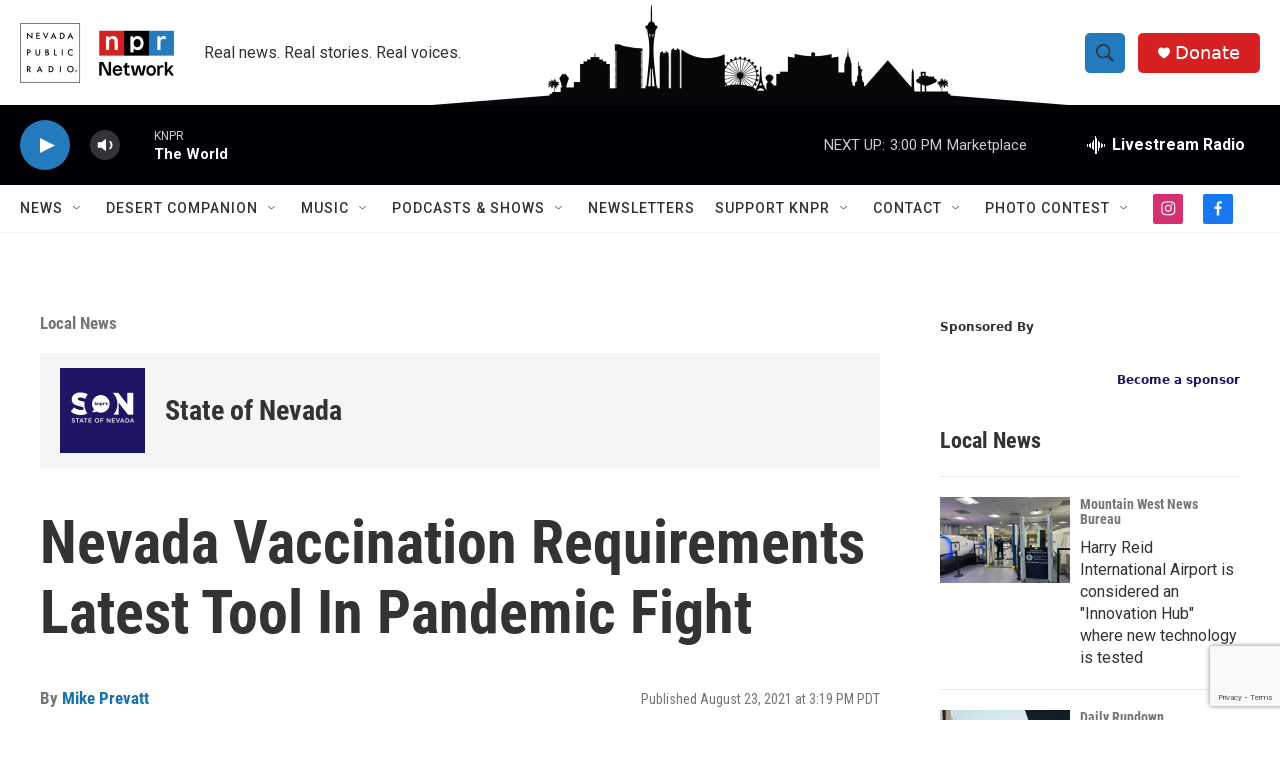

--- FILE ---
content_type: text/html;charset=UTF-8
request_url: https://knpr.org/show/knprs-state-of-nevada/2021-08-23/nevada-vaccination-requirements-latest-tool-in-pandemic-fight
body_size: 37361
content:
<!DOCTYPE html>
<html class="RSEP" lang="en">
    <head>
    <meta charset="UTF-8">

    

    <style data-cssvarsponyfill="true">
        :root { --siteBgColorInverse: #121212; --primaryTextColorInverse: #ffffff; --secondaryTextColorInverse: #cccccc; --tertiaryTextColorInverse: #cccccc; --headerBgColorInverse: #121212; --headerBorderColorInverse: #dcddde; --headerTextColorInverse: #ffffff; --headerTextColorHoverInverse: #ffffff; --secC1_Inverse: #a2a2a2; --secC4_Inverse: #282828; --headerNavBarBgColorInverse: #121212; --headerMenuBgColorInverse: #ffffff; --headerMenuTextColorInverse: #6b2b85; --headerMenuTextColorHoverInverse: #6b2b85; --liveBlogTextColorInverse: #ffffff; --applyButtonColorInverse: #4485D5; --applyButtonTextColorInverse: #4485D5; --siteBgColor: #ffffff; --primaryTextColor: #333333; --secondaryTextColor: #666666; --secC1: #767676; --secC4: #f5f5f5; --secC5: #ffffff; --siteBgColor: #ffffff; --siteInverseBgColor: #000000; --linkColor: #1772b0; --linkHoverColor: #237bbd; --headerBgColor: #ffffff; --headerBgColorInverse: #121212; --headerBorderColor: #e6e6e6; --headerBorderColorInverse: #dcddde; --tertiaryTextColor: #1c1c1c; --headerTextColor: #333333; --headerTextColorHover: #333333; --buttonTextColor: #ffffff; --headerNavBarBgColor: #ffffff; --headerNavBarTextColor: #333333; --headerMenuBgColor: #ffffff; --headerMenuTextColor: #333333; --headerMenuTextColorHover: #237bbd; --liveBlogTextColor: #282829; --applyButtonColor: #194173; --applyButtonTextColor: #2c4273; --primaryColor1: #000005; --primaryColor2: #237bbd; --breakingColor: #ff6f00; --secC2: #cccccc; --secC3: #e6e6e6; --secC5: #ffffff; --linkColor: #1772b0; --linkHoverColor: #237bbd; --donateBGColor: #d62021; --headerIconColor: #ffffff; --hatButtonBgColor: #ffffff; --hatButtonBgHoverColor: #411c58; --hatButtonBorderColor: #411c58; --hatButtonBorderHoverColor: #ffffff; --hatButtoniconColor: #d62021; --hatButtonTextColor: #411c58; --hatButtonTextHoverColor: #ffffff; --footerTextColor: #ffffff; --footerTextBgColor: #ffffff; --footerPartnersBgColor: #000000; --listBorderColor: #030202; --gridBorderColor: #e6e6e6; --tagButtonBorderColor: #1772b0; --tagButtonTextColor: #1772b0; --breakingTextColor: #ffffff; --sectionTextColor: #ffffff; --contentWidth: 1240px; --primaryHeadlineFont: sans-serif; --secHlFont: sans-serif; --bodyFont: sans-serif; --colorWhite: #ffffff; --colorBlack: #000000;} .fonts-loaded { --primaryHeadlineFont: "Roboto Condensed"; --secHlFont: "Roboto Condensed"; --bodyFont: "Roboto"; --liveBlogBodyFont: "Roboto";}
    </style>

    
    <meta property="fb:app_id" content="1341196196815106">


    <meta property="og:title" content="Nevada Vaccination Requirements Latest Tool In Pandemic Fight">

    <meta property="og:url" content="https://knpr.org/show/knprs-state-of-nevada/2021-08-23/nevada-vaccination-requirements-latest-tool-in-pandemic-fight">

    <meta property="og:image" content="https://npr.brightspotcdn.com/dims4/default/aece770/2147483647/strip/true/crop/1024x538+0+73/resize/1200x630!/quality/90/?url=http%3A%2F%2Fnpr-brightspot.s3.amazonaws.com%2Flegacy%2Fsites%2Fdefault%2Ffiles%2Fpublic%2Fimages%2Fstory%2Fnurse.jpg">

    
    <meta property="og:image:url" content="https://npr.brightspotcdn.com/dims4/default/aece770/2147483647/strip/true/crop/1024x538+0+73/resize/1200x630!/quality/90/?url=http%3A%2F%2Fnpr-brightspot.s3.amazonaws.com%2Flegacy%2Fsites%2Fdefault%2Ffiles%2Fpublic%2Fimages%2Fstory%2Fnurse.jpg">
    
    <meta property="og:image:width" content="1200">
    <meta property="og:image:height" content="630">
    <meta property="og:image:type" content="image/jpeg">
    
    <meta property="og:image:alt" content="Registered nurse Sofia Mercado administers a COVID-19 vaccine at a vaccination event for workers at an Amazon fulfillment center in North Las Vegas.">
    

    <meta property="og:description" content="Nevada, like much of the nation, has been facing a summer surge of the pandemic. But is there light at the end of the tunnel?On Monday, the Food and Drug…">

    <meta property="og:site_name" content="Nevada Public Radio | NPR and local news in Las Vegas and Nevada">



    
    <meta name="twitter:card" content="summary_large_image"/>
    
    
    <meta name="twitter:creator" content="@mikeprevatt"/>
    
    
    
    <meta name="twitter:description" content="Nevada, like much of the nation, has been facing a summer surge of the pandemic. But is there light at the end of the tunnel?On Monday, the Food and Drug…"/>
    
    
    <meta name="twitter:image" content="https://npr.brightspotcdn.com/dims4/default/c359cc6/2147483647/strip/true/crop/1024x576+0+54/resize/1200x675!/quality/90/?url=http%3A%2F%2Fnpr-brightspot.s3.amazonaws.com%2Flegacy%2Fsites%2Fdefault%2Ffiles%2Fpublic%2Fimages%2Fstory%2Fnurse.jpg"/>

    
    <meta name="twitter:image:alt" content="Registered nurse Sofia Mercado administers a COVID-19 vaccine at a vaccination event for workers at an Amazon fulfillment center in North Las Vegas."/>
    
    
    
    
    <meta name="twitter:title" content="Nevada Vaccination Requirements Latest Tool In Pandemic Fight"/>
    



    <link data-cssvarsponyfill="true" class="Webpack-css" rel="stylesheet" href="https://npr.brightspotcdn.com/resource/00000177-1bc0-debb-a57f-dfcf4a950000/styleguide/All.min.0db89f2a608a6b13cec2d9fc84f71c45.gz.css">

    

    <style>.FooterNavigation-items-item {
    display: inline-block
}</style>
<style>[class*='-articleBody'] > ul,
[class*='-articleBody'] > ul ul {
    list-style-type: disc;
}</style>
<style>    .ScheduleList {
        display: block;
        margin: 0 auto;
        text-align: center;
    }

    .ScheduleList-title {
        background-color: #d71921;
        bottom: -20px;
        color: rgba(255, 255, 255, .9);
        display: inline-block;
        font-size: 18px;
        padding: 6px 18px;
        position: relative;
        text-transform: uppercase;
        width: auto;
        z-index: 1;
    }

    .ScheduleBoxCenter {
        margin: auto;
        width: 100%;
        border: 3px solid #d71921;
        border-radius: 15px 15px 15px 15px;

    }

    .Schedulenav {
        list-style-type: none;
        text-align: center;
        margin: auto;
        padding: 10px;

    }

  .Schedule li {
        display: inline-block;
        font-size: 20px;
        font-weight: 700;
        line-height: 1.136;
        padding-top: 10pt;
        padding-right: 50pt;
        padding-bottom: 5pt;
        padding-left: 50pt;

    }</style>
<style>.neoncrm-widget-donate-button{
    display: none !important;
}</style>
<style>.PH-ham-m-close .close-x {
    fill: #000 !important;
}</style>
<style>.collapsible {
  background-color: #000;
  color: white;
  font-weight: 800;
  cursor: pointer;
  padding: 18px;
  width: 100%;
  border: none;
  text-align: left;
  outline: none;
}

.active, .collapsible:hover {
  background-color: #555;
}

.content {
  padding: 0 18px;
  max-height: 0;
  overflow: hidden;
  transition: max-height 0.2s ease-out;
  background-color: #f1f1f1;
}</style>
<style>.AudioEnhancement-title {
 color: var(--primaryTextColor) !important;
}</style>
<style>.AlertBar {
	width: 70% !important;
    padding: 1rem !important;
    margin-top: 0.75rem !important;
}

.AlertBar-message {

    font-weight:400 !important;
	line-height: 1.6 !important;
    
}</style>
<style>.Tabs-panel {
    scroll-margin-top: 20rem;
}</style>
<style>/*
@media only screen and (max-width: 768px){
    .GoogleDfpAd{
	max-height:90px;
    }
    .Page-above .AdModule{
	margin-bottom: 10px;
    }
}
*/


.BlogPostPage-above .GoogleDfpAd, .ErrorPage-above .GoogleDfpAd, .Page-above .GoogleDfpAd {
 	background-color: var(--siteBgColor) !important;
    padding-bottom:5px;
    border-bottom: 1px solid #fafafa;
}
</style>
<style>/*
@media only screen and (max-width: 900px) {
    
.AdModule {
    
    display: inline-flex;
    align-content: center;
    justify-content: center;
    align-items: center;
    flex-wrap: wrap;
    width: 100%;
    
}
*/

    /*
    
    .HomePage-main .AdModule {
    
    display: inline-flex;
    align-content: center;
    justify-content: center;
    align-items: center;
    flex-wrap: wrap;
    width: 100%;
    
}
    .SectionPage-main .AdModule {
    
    display: inline-flex;
    align-content: center;
    justify-content: center;
    align-items: center;
    flex-wrap: wrap;
    width: 100%;
    
}
    
    .SeriesPage-main .AdModule {
    
    display: inline-flex;
    align-content: center;
    justify-content: center;
    align-items: center;
    flex-wrap: wrap;
    width: 100%;
    
}
    
    
    (.BlogPage-aside, .SectionPage-aside, .SeriesPage-aside, .TagPage-aside) .AdModule {
    
    display: inline-flex;
    align-content: center;
    justify-content: center;
    align-items: center;
    flex-wrap: wrap;
    width: 100%;
        
    }*/
}
    /*
    .ArtP-articleBody>*, .ArtP-subheadline, .BlogPostPage-articleBody>*, .BlogPostPage-subheadline, .LiveBlogPage-articleBody>*, .LiveBlogPage-subheadline, .PCEP-articleBody>*, .PCEP-subheadline, .RSEP-articleBody>*, .RSEP-subheadline .AdModule{
           
        display: inline-block;

    }
*/</style>
<style>.BrightspotPersistentPlayer-dfpAd {
    
    min-height:360px;
}</style>
<style>.RSEP-tags-heading {
	display: none !important; 
}

.RSEP-actions, .RSEP-bottomByline, .RSEP-tags {
    margin: 20px 0 !important; 
}

@media only screen and (min-width: 768px) {
.RSEP-bottomByline, .RSEP-tags {
    margin: 35px 0 !important; 
  }
}
    
 .SocialBar-items {
    margin-bottom: 10px !important;
    margin-left: 0px !important;
  }

.SocialBar-items-item {
	margin: 0px 5px 0px 0px !important;
}

.SocialLink svg {
    height: 15px;
    width: 15px;
}</style>
<style>.ArtP-tags-heading {
    display: none !important;
}</style>
<style>.BrightspotPersistentPlayer-dfpAd {
    background: none;
    border-top: 0px;
}</style>
<style>    @media (max-width: 768px) {
        .PH-background {
            display: none;   
        }
    }
</style>
<style>.PCEP-social {
	display: none;
}

.PCEP-tags {
    margin: 40px auto;
}</style>


    <meta name="viewport" content="width=device-width, initial-scale=1, viewport-fit=cover"><title>Nevada Vaccination Requirements Latest Tool In Pandemic Fight</title><link rel="canonical" href="https://knpr.org/show/knprs-state-of-nevada/2021-08-23/nevada-vaccination-requirements-latest-tool-in-pandemic-fight"><meta name="brightspot.contentId" content="00000183-cc23-d1cc-abb3-efe33668009a"><link rel="apple-touch-icon"sizes="180x180"href="/apple-touch-icon.png"><link rel="icon"type="image/png"href="/favicon-32x32.png"><link rel="icon"type="image/png"href="/favicon-16x16.png">
    
    
    <meta name="brightspot-dataLayer" content="{
  &quot;author&quot; : &quot;Mike Prevatt&quot;,
  &quot;bspStoryId&quot; : &quot;00000183-cc23-d1cc-abb3-efe33668009a&quot;,
  &quot;category&quot; : &quot;Local News&quot;,
  &quot;inlineAudio&quot; : 1,
  &quot;keywords&quot; : &quot;Civic Life,Nevada &amp; the Southwest,vaccinations,pandemic&quot;,
  &quot;nprCmsSite&quot; : true,
  &quot;nprStoryId&quot; : &quot;&quot;,
  &quot;pageType&quot; : &quot;radio-episode&quot;,
  &quot;program&quot; : &quot;State of Nevada&quot;,
  &quot;publishedDate&quot; : &quot;2021-08-23T15:19:39Z&quot;,
  &quot;siteName&quot; : &quot;Nevada Public Radio | NPR and local news in Las Vegas and Nevada&quot;,
  &quot;station&quot; : &quot;Nevada Public Radio&quot;,
  &quot;stationOrgId&quot; : &quot;1177&quot;,
  &quot;storyOrgId&quot; : &quot;&quot;,
  &quot;storyTheme&quot; : &quot;radio-episode&quot;,
  &quot;storyTitle&quot; : &quot;Nevada Vaccination Requirements Latest Tool In Pandemic Fight&quot;,
  &quot;timezone&quot; : &quot;US/Pacific&quot;,
  &quot;wordCount&quot; : 0,
  &quot;series&quot; : &quot;&quot;
}">
    <script id="brightspot-dataLayer">
        (function () {
            var dataValue = document.head.querySelector('meta[name="brightspot-dataLayer"]').content;
            if (dataValue) {
                window.brightspotDataLayer = JSON.parse(dataValue);
            }
        })();
    </script>

    <script type="application/ld+json">{"@context":"http://schema.org","@type":"RadioEpisode","image":{"@context":"http://schema.org","@type":"ImageObject","url":"https://npr.brightspotcdn.com/legacy/sites/default/files/public/images/story/nurse.jpg"},"name":"Nevada Vaccination Requirements Latest Tool In Pandemic Fight","partOfSeries":{"@context":"http://schema.org","@type":"RadioSeries","image":{"@context":"http://schema.org","@type":"ImageObject","height":"1440","url":"https://npr.brightspotcdn.com/b3/b1/0ab5a1b246548cc47dce1f497a12/son-thumbnail.jpg","width":"1440"},"name":"State of Nevada","url":"https://knpr.org/show/knprs-state-of-nevada"},"url":"https://knpr.org/show/knprs-state-of-nevada/2021-08-23/nevada-vaccination-requirements-latest-tool-in-pandemic-fight"}</script>

    

    
    <script src="https://npr.brightspotcdn.com/resource/00000177-1bc0-debb-a57f-dfcf4a950000/styleguide/All.min.fd8f7fccc526453c829dde80fc7c2ef5.gz.js" async></script>
    

    <script type="application/ld+json">{"@context":"http://schema.org","@type":"NewsArticle","author":[{"@context":"http://schema.org","@type":"Person","name":"Mike Prevatt","url":"https://knpr.org/people/mike-prevatt"}],"dateModified":"2021-08-23T20:03:46Z","datePublished":"2021-08-23T18:19:39Z","headline":"Nevada Vaccination Requirements Latest Tool In Pandemic Fight","image":{"@context":"http://schema.org","@type":"ImageObject","url":"https://npr.brightspotcdn.com/legacy/sites/default/files/public/images/story/nurse.jpg"},"mainEntityOfPage":{"@type":"NewsArticle","@id":"https://knpr.org/show/knprs-state-of-nevada/2021-08-23/nevada-vaccination-requirements-latest-tool-in-pandemic-fight"},"publisher":{"@type":"Organization","name":"KNPR","logo":{"@context":"http://schema.org","@type":"ImageObject","height":"60","url":"https://npr.brightspotcdn.com/dims4/default/985a556/2147483647/resize/x60/quality/90/?url=http%3A%2F%2Fnpr-brightspot.s3.amazonaws.com%2F20%2F09%2F72714c3f463cb6048f52c53cb08a%2Funtitled-1200-x-788-px-5.png","width":"157"}}}</script><meta name="gtm-dataLayer" content="{
  &quot;gtmAuthor&quot; : &quot;Mike Prevatt&quot;,
  &quot;gtmBspStoryId&quot; : &quot;00000183-cc23-d1cc-abb3-efe33668009a&quot;,
  &quot;gtmCategory&quot; : &quot;Local News&quot;,
  &quot;gtmInlineAudio&quot; : 1,
  &quot;gtmKeywords&quot; : &quot;Civic Life,Nevada &amp; the Southwest,vaccinations,pandemic&quot;,
  &quot;gtmNprCmsSite&quot; : true,
  &quot;gtmNprStoryId&quot; : &quot;&quot;,
  &quot;gtmPageType&quot; : &quot;radio-episode&quot;,
  &quot;gtmProgram&quot; : &quot;State of Nevada&quot;,
  &quot;gtmPublishedDate&quot; : &quot;2021-08-23T15:19:39Z&quot;,
  &quot;gtmSiteName&quot; : &quot;Nevada Public Radio | NPR and local news in Las Vegas and Nevada&quot;,
  &quot;gtmStation&quot; : &quot;Nevada Public Radio&quot;,
  &quot;gtmStationOrgId&quot; : &quot;1177&quot;,
  &quot;gtmStoryOrgId&quot; : &quot;&quot;,
  &quot;gtmStoryTheme&quot; : &quot;radio-episode&quot;,
  &quot;gtmStoryTitle&quot; : &quot;Nevada Vaccination Requirements Latest Tool In Pandemic Fight&quot;,
  &quot;gtmTimezone&quot; : &quot;US/Pacific&quot;,
  &quot;gtmWordCount&quot; : 0,
  &quot;gtmSeries&quot; : &quot;&quot;
}"><script>

    (function () {
        var dataValue = document.head.querySelector('meta[name="gtm-dataLayer"]').content;
        if (dataValue) {
            window.dataLayer = window.dataLayer || [];
            dataValue = JSON.parse(dataValue);
            dataValue['event'] = 'gtmFirstView';
            window.dataLayer.push(dataValue);
        }
    })();

    (function(w,d,s,l,i){w[l]=w[l]||[];w[l].push({'gtm.start':
            new Date().getTime(),event:'gtm.js'});var f=d.getElementsByTagName(s)[0],
        j=d.createElement(s),dl=l!='dataLayer'?'&l='+l:'';j.async=true;j.src=
        'https://www.googletagmanager.com/gtm.js?id='+i+dl;f.parentNode.insertBefore(j,f);
})(window,document,'script','dataLayer','GTM-N39QFDR');</script><script>

  window.fbAsyncInit = function() {
      FB.init({
          
              appId : '1341196196815106',
          
          xfbml : true,
          version : 'v2.9'
      });
  };

  (function(d, s, id){
     var js, fjs = d.getElementsByTagName(s)[0];
     if (d.getElementById(id)) {return;}
     js = d.createElement(s); js.id = id;
     js.src = "//connect.facebook.net/en_US/sdk.js";
     fjs.parentNode.insertBefore(js, fjs);
   }(document, 'script', 'facebook-jssdk'));
</script>
<script async="async" src="https://securepubads.g.doubleclick.net/tag/js/gpt.js"></script>
<script type="text/javascript">
    // Google tag setup
    var googletag = googletag || {};
    googletag.cmd = googletag.cmd || [];

    googletag.cmd.push(function () {
        // @see https://developers.google.com/publisher-tag/reference#googletag.PubAdsService_enableLazyLoad
        googletag.pubads().enableLazyLoad({
            fetchMarginPercent: 100, // fetch and render ads within this % of viewport
            renderMarginPercent: 100,
            mobileScaling: 1  // Same on mobile.
        });

        googletag.pubads().enableSingleRequest()
        googletag.pubads().enableAsyncRendering()
        googletag.pubads().collapseEmptyDivs()
        googletag.pubads().disableInitialLoad()
        googletag.enableServices()
    })
</script>
<script type="application/ld+json">{"@context":"http://schema.org","@type":"BreadcrumbList","itemListElement":[{"@context":"http://schema.org","@type":"ListItem","item":"https://knpr.org/show/knprs-state-of-nevada","name":"State of Nevada","position":"1"}]}</script><script type="application/ld+json">{"@context":"http://schema.org","@type":"ListenAction","name":"Nevada Vaccination Requirements Latest Tool In Pandemic Fight","provider":"Nevada Public Radio"}</script><script>window.addEventListener('DOMContentLoaded', (event) => {
    window.nulldurationobserver = new MutationObserver(function (mutations) {
        document.querySelectorAll('.StreamPill-duration').forEach(pill => { 
      if (pill.innerText == "LISTENNULL") {
         pill.innerText = "LISTEN"
      } 
    });
      });

      window.nulldurationobserver.observe(document.body, {
        childList: true,
        subtree: true
      });
});
</script>
<script>var coll = document.getElementsByClassName("collapsible");
var i;

for (i = 0; i < coll.length; i++) {
  coll[i].addEventListener("click", function() {
    this.classList.toggle("active");
    var content = this.nextElementSibling;
    if (content.style.maxHeight){
      content.style.maxHeight = null;
    } else {
      content.style.maxHeight = content.scrollHeight + "px";
    } 
  });
}</script>
<script><!-- Begin Constant Contact Active Forms -->
<script> var _ctct_m = "388802edfb9660cf0b44304ebc97f804"; </script>
<script id="signupScript" src="//static.ctctcdn.com/js/signup-form-widget/current/signup-form-widget.min.js" async defer></script>
<!-- End Constant Contact Active Forms --></script>


    <script>
        var head = document.getElementsByTagName('head')
        head = head[0]
        var link = document.createElement('link');
        link.setAttribute('href', 'https://fonts.googleapis.com/css?family=Roboto Condensed|Roboto|Roboto:400,500,700&display=swap');
        var relList = link.relList;

        if (relList && relList.supports('preload')) {
            link.setAttribute('as', 'style');
            link.setAttribute('rel', 'preload');
            link.setAttribute('onload', 'this.rel="stylesheet"');
            link.setAttribute('crossorigin', 'anonymous');
        } else {
            link.setAttribute('rel', 'stylesheet');
        }

        head.appendChild(link);
    </script>
</head>


    <body class="Page-body" data-content-width="1240px">
    <noscript>
    <iframe src="https://www.googletagmanager.com/ns.html?id=GTM-N39QFDR" height="0" width="0" style="display:none;visibility:hidden"></iframe>
</noscript>
        

    <!-- Putting icons here, so we don't have to include in a bunch of -body hbs's -->
<svg xmlns="http://www.w3.org/2000/svg" style="display:none" id="iconsMap1" class="iconsMap">
    <symbol id="play-icon" viewBox="0 0 115 115">
        <polygon points="0,0 115,57.5 0,115" fill="currentColor" />
    </symbol>
    <symbol id="grid" viewBox="0 0 32 32">
            <g>
                <path d="M6.4,5.7 C6.4,6.166669 6.166669,6.4 5.7,6.4 L0.7,6.4 C0.233331,6.4 0,6.166669 0,5.7 L0,0.7 C0,0.233331 0.233331,0 0.7,0 L5.7,0 C6.166669,0 6.4,0.233331 6.4,0.7 L6.4,5.7 Z M19.2,5.7 C19.2,6.166669 18.966669,6.4 18.5,6.4 L13.5,6.4 C13.033331,6.4 12.8,6.166669 12.8,5.7 L12.8,0.7 C12.8,0.233331 13.033331,0 13.5,0 L18.5,0 C18.966669,0 19.2,0.233331 19.2,0.7 L19.2,5.7 Z M32,5.7 C32,6.166669 31.766669,6.4 31.3,6.4 L26.3,6.4 C25.833331,6.4 25.6,6.166669 25.6,5.7 L25.6,0.7 C25.6,0.233331 25.833331,0 26.3,0 L31.3,0 C31.766669,0 32,0.233331 32,0.7 L32,5.7 Z M6.4,18.5 C6.4,18.966669 6.166669,19.2 5.7,19.2 L0.7,19.2 C0.233331,19.2 0,18.966669 0,18.5 L0,13.5 C0,13.033331 0.233331,12.8 0.7,12.8 L5.7,12.8 C6.166669,12.8 6.4,13.033331 6.4,13.5 L6.4,18.5 Z M19.2,18.5 C19.2,18.966669 18.966669,19.2 18.5,19.2 L13.5,19.2 C13.033331,19.2 12.8,18.966669 12.8,18.5 L12.8,13.5 C12.8,13.033331 13.033331,12.8 13.5,12.8 L18.5,12.8 C18.966669,12.8 19.2,13.033331 19.2,13.5 L19.2,18.5 Z M32,18.5 C32,18.966669 31.766669,19.2 31.3,19.2 L26.3,19.2 C25.833331,19.2 25.6,18.966669 25.6,18.5 L25.6,13.5 C25.6,13.033331 25.833331,12.8 26.3,12.8 L31.3,12.8 C31.766669,12.8 32,13.033331 32,13.5 L32,18.5 Z M6.4,31.3 C6.4,31.766669 6.166669,32 5.7,32 L0.7,32 C0.233331,32 0,31.766669 0,31.3 L0,26.3 C0,25.833331 0.233331,25.6 0.7,25.6 L5.7,25.6 C6.166669,25.6 6.4,25.833331 6.4,26.3 L6.4,31.3 Z M19.2,31.3 C19.2,31.766669 18.966669,32 18.5,32 L13.5,32 C13.033331,32 12.8,31.766669 12.8,31.3 L12.8,26.3 C12.8,25.833331 13.033331,25.6 13.5,25.6 L18.5,25.6 C18.966669,25.6 19.2,25.833331 19.2,26.3 L19.2,31.3 Z M32,31.3 C32,31.766669 31.766669,32 31.3,32 L26.3,32 C25.833331,32 25.6,31.766669 25.6,31.3 L25.6,26.3 C25.6,25.833331 25.833331,25.6 26.3,25.6 L31.3,25.6 C31.766669,25.6 32,25.833331 32,26.3 L32,31.3 Z" id=""></path>
            </g>
    </symbol>
    <symbol id="radio-stream" width="18" height="19" viewBox="0 0 18 19">
        <g fill="currentColor" fill-rule="nonzero">
            <path d="M.5 8c-.276 0-.5.253-.5.565v1.87c0 .312.224.565.5.565s.5-.253.5-.565v-1.87C1 8.253.776 8 .5 8zM2.5 8c-.276 0-.5.253-.5.565v1.87c0 .312.224.565.5.565s.5-.253.5-.565v-1.87C3 8.253 2.776 8 2.5 8zM3.5 7c-.276 0-.5.276-.5.617v3.766c0 .34.224.617.5.617s.5-.276.5-.617V7.617C4 7.277 3.776 7 3.5 7zM5.5 6c-.276 0-.5.275-.5.613v5.774c0 .338.224.613.5.613s.5-.275.5-.613V6.613C6 6.275 5.776 6 5.5 6zM6.5 4c-.276 0-.5.26-.5.58v8.84c0 .32.224.58.5.58s.5-.26.5-.58V4.58C7 4.26 6.776 4 6.5 4zM8.5 0c-.276 0-.5.273-.5.61v17.78c0 .337.224.61.5.61s.5-.273.5-.61V.61C9 .273 8.776 0 8.5 0zM9.5 2c-.276 0-.5.274-.5.612v14.776c0 .338.224.612.5.612s.5-.274.5-.612V2.612C10 2.274 9.776 2 9.5 2zM11.5 5c-.276 0-.5.276-.5.616v8.768c0 .34.224.616.5.616s.5-.276.5-.616V5.616c0-.34-.224-.616-.5-.616zM12.5 6c-.276 0-.5.262-.5.584v4.832c0 .322.224.584.5.584s.5-.262.5-.584V6.584c0-.322-.224-.584-.5-.584zM14.5 7c-.276 0-.5.29-.5.647v3.706c0 .357.224.647.5.647s.5-.29.5-.647V7.647C15 7.29 14.776 7 14.5 7zM15.5 8c-.276 0-.5.253-.5.565v1.87c0 .312.224.565.5.565s.5-.253.5-.565v-1.87c0-.312-.224-.565-.5-.565zM17.5 8c-.276 0-.5.253-.5.565v1.87c0 .312.224.565.5.565s.5-.253.5-.565v-1.87c0-.312-.224-.565-.5-.565z"/>
        </g>
    </symbol>
    <symbol id="icon-magnify" viewBox="0 0 31 31">
        <g>
            <path fill-rule="evenodd" d="M22.604 18.89l-.323.566 8.719 8.8L28.255 31l-8.719-8.8-.565.404c-2.152 1.346-4.386 2.018-6.7 2.018-3.39 0-6.284-1.21-8.679-3.632C1.197 18.568 0 15.66 0 12.27c0-3.39 1.197-6.283 3.592-8.678C5.987 1.197 8.88 0 12.271 0c3.39 0 6.283 1.197 8.678 3.592 2.395 2.395 3.593 5.288 3.593 8.679 0 2.368-.646 4.574-1.938 6.62zM19.162 5.77C17.322 3.925 15.089 3 12.46 3c-2.628 0-4.862.924-6.702 2.77C3.92 7.619 3 9.862 3 12.5c0 2.639.92 4.882 2.76 6.73C7.598 21.075 9.832 22 12.46 22c2.629 0 4.862-.924 6.702-2.77C21.054 17.33 22 15.085 22 12.5c0-2.586-.946-4.83-2.838-6.73z"/>
        </g>
    </symbol>
    <symbol id="burger-menu" viewBox="0 0 14 10">
        <g>
            <path fill-rule="evenodd" d="M0 5.5v-1h14v1H0zM0 1V0h14v1H0zm0 9V9h14v1H0z"></path>
        </g>
    </symbol>
    <symbol id="close-x" viewBox="0 0 14 14">
        <g>
            <path fill-rule="nonzero" d="M6.336 7L0 .664.664 0 7 6.336 13.336 0 14 .664 7.664 7 14 13.336l-.664.664L7 7.664.664 14 0 13.336 6.336 7z"></path>
        </g>
    </symbol>
    <symbol id="share-more-arrow" viewBox="0 0 512 512" style="enable-background:new 0 0 512 512;">
        <g>
            <g>
                <path d="M512,241.7L273.643,3.343v156.152c-71.41,3.744-138.015,33.337-188.958,84.28C30.075,298.384,0,370.991,0,448.222v60.436
                    l29.069-52.985c45.354-82.671,132.173-134.027,226.573-134.027c5.986,0,12.004,0.212,18.001,0.632v157.779L512,241.7z
                    M255.642,290.666c-84.543,0-163.661,36.792-217.939,98.885c26.634-114.177,129.256-199.483,251.429-199.483h15.489V78.131
                    l163.568,163.568L304.621,405.267V294.531l-13.585-1.683C279.347,291.401,267.439,290.666,255.642,290.666z"></path>
            </g>
        </g>
    </symbol>
    <symbol id="chevron" viewBox="0 0 100 100">
        <g>
            <path d="M22.4566257,37.2056786 L-21.4456527,71.9511488 C-22.9248661,72.9681457 -24.9073712,72.5311671 -25.8758148,70.9765924 L-26.9788683,69.2027424 C-27.9450684,67.6481676 -27.5292733,65.5646602 -26.0500598,64.5484493 L20.154796,28.2208967 C21.5532435,27.2597011 23.3600078,27.2597011 24.759951,28.2208967 L71.0500598,64.4659264 C72.5292733,65.4829232 72.9450684,67.5672166 71.9788683,69.1217913 L70.8750669,70.8956413 C69.9073712,72.4502161 67.9241183,72.8848368 66.4449048,71.8694118 L22.4566257,37.2056786 Z" id="Transparent-Chevron" transform="translate(22.500000, 50.000000) rotate(90.000000) translate(-22.500000, -50.000000) "></path>
        </g>
    </symbol>
</svg>

<svg xmlns="http://www.w3.org/2000/svg" style="display:none" id="iconsMap2" class="iconsMap">
    <symbol id="mono-icon-facebook" viewBox="0 0 10 19">
        <path fill-rule="evenodd" d="M2.707 18.25V10.2H0V7h2.707V4.469c0-1.336.375-2.373 1.125-3.112C4.582.62 5.578.25 6.82.25c1.008 0 1.828.047 2.461.14v2.848H7.594c-.633 0-1.067.14-1.301.422-.188.235-.281.61-.281 1.125V7H9l-.422 3.2H6.012v8.05H2.707z"></path>
    </symbol>
    <symbol id="mono-icon-instagram" viewBox="0 0 17 17">
        <g>
            <path fill-rule="evenodd" d="M8.281 4.207c.727 0 1.4.182 2.022.545a4.055 4.055 0 0 1 1.476 1.477c.364.62.545 1.294.545 2.021 0 .727-.181 1.4-.545 2.021a4.055 4.055 0 0 1-1.476 1.477 3.934 3.934 0 0 1-2.022.545c-.726 0-1.4-.182-2.021-.545a4.055 4.055 0 0 1-1.477-1.477 3.934 3.934 0 0 1-.545-2.021c0-.727.182-1.4.545-2.021A4.055 4.055 0 0 1 6.26 4.752a3.934 3.934 0 0 1 2.021-.545zm0 6.68a2.54 2.54 0 0 0 1.864-.774 2.54 2.54 0 0 0 .773-1.863 2.54 2.54 0 0 0-.773-1.863 2.54 2.54 0 0 0-1.864-.774 2.54 2.54 0 0 0-1.863.774 2.54 2.54 0 0 0-.773 1.863c0 .727.257 1.348.773 1.863a2.54 2.54 0 0 0 1.863.774zM13.45 4.03c-.023.258-.123.48-.299.668a.856.856 0 0 1-.65.281.913.913 0 0 1-.668-.28.913.913 0 0 1-.281-.669c0-.258.094-.48.281-.668a.913.913 0 0 1 .668-.28c.258 0 .48.093.668.28.187.188.281.41.281.668zm2.672.95c.023.656.035 1.746.035 3.269 0 1.523-.017 2.62-.053 3.287-.035.668-.134 1.248-.298 1.74a4.098 4.098 0 0 1-.967 1.53 4.098 4.098 0 0 1-1.53.966c-.492.164-1.072.264-1.74.3-.668.034-1.763.052-3.287.052-1.523 0-2.619-.018-3.287-.053-.668-.035-1.248-.146-1.74-.334a3.747 3.747 0 0 1-1.53-.931 4.098 4.098 0 0 1-.966-1.53c-.164-.492-.264-1.072-.299-1.74C.424 10.87.406 9.773.406 8.25S.424 5.63.46 4.963c.035-.668.135-1.248.299-1.74.21-.586.533-1.096.967-1.53A4.098 4.098 0 0 1 3.254.727c.492-.164 1.072-.264 1.74-.3C5.662.394 6.758.376 8.281.376c1.524 0 2.62.018 3.287.053.668.035 1.248.135 1.74.299a4.098 4.098 0 0 1 2.496 2.496c.165.492.27 1.078.317 1.757zm-1.687 7.91c.14-.399.234-1.032.28-1.899.024-.515.036-1.242.036-2.18V7.689c0-.961-.012-1.688-.035-2.18-.047-.89-.14-1.524-.281-1.899a2.537 2.537 0 0 0-1.512-1.511c-.375-.14-1.008-.235-1.899-.282a51.292 51.292 0 0 0-2.18-.035H7.72c-.938 0-1.664.012-2.18.035-.867.047-1.5.141-1.898.282a2.537 2.537 0 0 0-1.512 1.511c-.14.375-.234 1.008-.281 1.899a51.292 51.292 0 0 0-.036 2.18v1.125c0 .937.012 1.664.036 2.18.047.866.14 1.5.28 1.898.306.726.81 1.23 1.513 1.511.398.141 1.03.235 1.898.282.516.023 1.242.035 2.18.035h1.125c.96 0 1.687-.012 2.18-.035.89-.047 1.523-.141 1.898-.282.726-.304 1.23-.808 1.512-1.511z"></path>
        </g>
    </symbol>
    <symbol id="mono-icon-email" viewBox="0 0 512 512">
        <g>
            <path d="M67,148.7c11,5.8,163.8,89.1,169.5,92.1c5.7,3,11.5,4.4,20.5,4.4c9,0,14.8-1.4,20.5-4.4c5.7-3,158.5-86.3,169.5-92.1
                c4.1-2.1,11-5.9,12.5-10.2c2.6-7.6-0.2-10.5-11.3-10.5H257H65.8c-11.1,0-13.9,3-11.3,10.5C56,142.9,62.9,146.6,67,148.7z"></path>
            <path d="M455.7,153.2c-8.2,4.2-81.8,56.6-130.5,88.1l82.2,92.5c2,2,2.9,4.4,1.8,5.6c-1.2,1.1-3.8,0.5-5.9-1.4l-98.6-83.2
                c-14.9,9.6-25.4,16.2-27.2,17.2c-7.7,3.9-13.1,4.4-20.5,4.4c-7.4,0-12.8-0.5-20.5-4.4c-1.9-1-12.3-7.6-27.2-17.2l-98.6,83.2
                c-2,2-4.7,2.6-5.9,1.4c-1.2-1.1-0.3-3.6,1.7-5.6l82.1-92.5c-48.7-31.5-123.1-83.9-131.3-88.1c-8.8-4.5-9.3,0.8-9.3,4.9
                c0,4.1,0,205,0,205c0,9.3,13.7,20.9,23.5,20.9H257h185.5c9.8,0,21.5-11.7,21.5-20.9c0,0,0-201,0-205
                C464,153.9,464.6,148.7,455.7,153.2z"></path>
        </g>
    </symbol>
    <symbol id="default-image" width="24" height="24" viewBox="0 0 24 24" fill="none" stroke="currentColor" stroke-width="2" stroke-linecap="round" stroke-linejoin="round" class="feather feather-image">
        <rect x="3" y="3" width="18" height="18" rx="2" ry="2"></rect>
        <circle cx="8.5" cy="8.5" r="1.5"></circle>
        <polyline points="21 15 16 10 5 21"></polyline>
    </symbol>
    <symbol id="icon-email" width="18px" viewBox="0 0 20 14">
        <g id="Symbols" stroke="none" stroke-width="1" fill="none" fill-rule="evenodd" stroke-linecap="round" stroke-linejoin="round">
            <g id="social-button-bar" transform="translate(-125.000000, -8.000000)" stroke="#000000">
                <g id="Group-2" transform="translate(120.000000, 0.000000)">
                    <g id="envelope" transform="translate(6.000000, 9.000000)">
                        <path d="M17.5909091,10.6363636 C17.5909091,11.3138182 17.0410909,11.8636364 16.3636364,11.8636364 L1.63636364,11.8636364 C0.958909091,11.8636364 0.409090909,11.3138182 0.409090909,10.6363636 L0.409090909,1.63636364 C0.409090909,0.958090909 0.958909091,0.409090909 1.63636364,0.409090909 L16.3636364,0.409090909 C17.0410909,0.409090909 17.5909091,0.958090909 17.5909091,1.63636364 L17.5909091,10.6363636 L17.5909091,10.6363636 Z" id="Stroke-406"></path>
                        <polyline id="Stroke-407" points="17.1818182 0.818181818 9 7.36363636 0.818181818 0.818181818"></polyline>
                    </g>
                </g>
            </g>
        </g>
    </symbol>
    <symbol id="mono-icon-print" viewBox="0 0 12 12">
        <g fill-rule="evenodd">
            <path fill-rule="nonzero" d="M9 10V7H3v3H1a1 1 0 0 1-1-1V4a1 1 0 0 1 1-1h10a1 1 0 0 1 1 1v3.132A2.868 2.868 0 0 1 9.132 10H9zm.5-4.5a1 1 0 1 0 0-2 1 1 0 0 0 0 2zM3 0h6v2H3z"></path>
            <path d="M4 8h4v4H4z"></path>
        </g>
    </symbol>
    <symbol id="mono-icon-copylink" viewBox="0 0 12 12">
        <g fill-rule="evenodd">
            <path d="M10.199 2.378c.222.205.4.548.465.897.062.332.016.614-.132.774L8.627 6.106c-.187.203-.512.232-.75-.014a.498.498 0 0 0-.706.028.499.499 0 0 0 .026.706 1.509 1.509 0 0 0 2.165-.04l1.903-2.06c.37-.398.506-.98.382-1.636-.105-.557-.392-1.097-.77-1.445L9.968.8C9.591.452 9.03.208 8.467.145 7.803.072 7.233.252 6.864.653L4.958 2.709a1.509 1.509 0 0 0 .126 2.161.5.5 0 1 0 .68-.734c-.264-.218-.26-.545-.071-.747L7.597 1.33c.147-.16.425-.228.76-.19.353.038.71.188.931.394l.91.843.001.001zM1.8 9.623c-.222-.205-.4-.549-.465-.897-.062-.332-.016-.614.132-.774l1.905-2.057c.187-.203.512-.232.75.014a.498.498 0 0 0 .706-.028.499.499 0 0 0-.026-.706 1.508 1.508 0 0 0-2.165.04L.734 7.275c-.37.399-.506.98-.382 1.637.105.557.392 1.097.77 1.445l.91.843c.376.35.937.594 1.5.656.664.073 1.234-.106 1.603-.507L7.04 9.291a1.508 1.508 0 0 0-.126-2.16.5.5 0 0 0-.68.734c.264.218.26.545.071.747l-1.904 2.057c-.147.16-.425.228-.76.191-.353-.038-.71-.188-.931-.394l-.91-.843z"></path>
            <path d="M8.208 3.614a.5.5 0 0 0-.707.028L3.764 7.677a.5.5 0 0 0 .734.68L8.235 4.32a.5.5 0 0 0-.027-.707"></path>
        </g>
    </symbol>
    <symbol id="mono-icon-linkedin" viewBox="0 0 16 17">
        <g fill-rule="evenodd">
            <path d="M3.734 16.125H.464V5.613h3.27zM2.117 4.172c-.515 0-.96-.188-1.336-.563A1.825 1.825 0 0 1 .22 2.273c0-.515.187-.96.562-1.335.375-.375.82-.563 1.336-.563.516 0 .961.188 1.336.563.375.375.563.82.563 1.335 0 .516-.188.961-.563 1.336-.375.375-.82.563-1.336.563zM15.969 16.125h-3.27v-5.133c0-.844-.07-1.453-.21-1.828-.259-.633-.762-.95-1.512-.95s-1.278.282-1.582.845c-.235.421-.352 1.043-.352 1.863v5.203H5.809V5.613h3.128v1.442h.036c.234-.469.609-.856 1.125-1.16.562-.375 1.218-.563 1.968-.563 1.524 0 2.59.48 3.2 1.441.468.774.703 1.97.703 3.586v5.766z"></path>
        </g>
    </symbol>
    <symbol id="mono-icon-pinterest" viewBox="0 0 512 512">
        <g>
            <path d="M256,32C132.3,32,32,132.3,32,256c0,91.7,55.2,170.5,134.1,205.2c-0.6-15.6-0.1-34.4,3.9-51.4
                c4.3-18.2,28.8-122.1,28.8-122.1s-7.2-14.3-7.2-35.4c0-33.2,19.2-58,43.2-58c20.4,0,30.2,15.3,30.2,33.6
                c0,20.5-13.1,51.1-19.8,79.5c-5.6,23.8,11.9,43.1,35.4,43.1c42.4,0,71-54.5,71-119.1c0-49.1-33.1-85.8-93.2-85.8
                c-67.9,0-110.3,50.7-110.3,107.3c0,19.5,5.8,33.3,14.8,43.9c4.1,4.9,4.7,6.9,3.2,12.5c-1.1,4.1-3.5,14-4.6,18
                c-1.5,5.7-6.1,7.7-11.2,5.6c-31.3-12.8-45.9-47-45.9-85.6c0-63.6,53.7-139.9,160.1-139.9c85.5,0,141.8,61.9,141.8,128.3
                c0,87.9-48.9,153.5-120.9,153.5c-24.2,0-46.9-13.1-54.7-27.9c0,0-13,51.6-15.8,61.6c-4.7,17.3-14,34.5-22.5,48
                c20.1,5.9,41.4,9.2,63.5,9.2c123.7,0,224-100.3,224-224C480,132.3,379.7,32,256,32z"></path>
        </g>
    </symbol>
    <symbol id="mono-icon-tumblr" viewBox="0 0 512 512">
        <g>
            <path d="M321.2,396.3c-11.8,0-22.4-2.8-31.5-8.3c-6.9-4.1-11.5-9.6-14-16.4c-2.6-6.9-3.6-22.3-3.6-46.4V224h96v-64h-96V48h-61.9
                c-2.7,21.5-7.5,44.7-14.5,58.6c-7,13.9-14,25.8-25.6,35.7c-11.6,9.9-25.6,17.9-41.9,23.3V224h48v140.4c0,19,2,33.5,5.9,43.5
                c4,10,11.1,19.5,21.4,28.4c10.3,8.9,22.8,15.7,37.3,20.5c14.6,4.8,31.4,7.2,50.4,7.2c16.7,0,30.3-1.7,44.7-5.1
                c14.4-3.4,30.5-9.3,48.2-17.6v-65.6C363.2,389.4,342.3,396.3,321.2,396.3z"></path>
        </g>
    </symbol>
    <symbol id="mono-icon-twitter" viewBox="0 0 1200 1227">
        <g>
            <path d="M714.163 519.284L1160.89 0H1055.03L667.137 450.887L357.328 0H0L468.492 681.821L0 1226.37H105.866L515.491
            750.218L842.672 1226.37H1200L714.137 519.284H714.163ZM569.165 687.828L521.697 619.934L144.011 79.6944H306.615L611.412
            515.685L658.88 583.579L1055.08 1150.3H892.476L569.165 687.854V687.828Z" fill="white"></path>
        </g>
    </symbol>
    <symbol id="mono-icon-youtube" viewBox="0 0 512 512">
        <g>
            <path fill-rule="evenodd" d="M508.6,148.8c0-45-33.1-81.2-74-81.2C379.2,65,322.7,64,265,64c-3,0-6,0-9,0s-6,0-9,0c-57.6,0-114.2,1-169.6,3.6
                c-40.8,0-73.9,36.4-73.9,81.4C1,184.6-0.1,220.2,0,255.8C-0.1,291.4,1,327,3.4,362.7c0,45,33.1,81.5,73.9,81.5
                c58.2,2.7,117.9,3.9,178.6,3.8c60.8,0.2,120.3-1,178.6-3.8c40.9,0,74-36.5,74-81.5c2.4-35.7,3.5-71.3,3.4-107
                C512.1,220.1,511,184.5,508.6,148.8z M207,353.9V157.4l145,98.2L207,353.9z"></path>
        </g>
    </symbol>
    <symbol id="mono-icon-flipboard" viewBox="0 0 500 500">
        <g>
            <path d="M0,0V500H500V0ZM400,200H300V300H200V400H100V100H400Z"></path>
        </g>
    </symbol>
    <symbol id="mono-icon-bluesky" viewBox="0 0 568 501">
        <g>
            <path d="M123.121 33.6637C188.241 82.5526 258.281 181.681 284 234.873C309.719 181.681 379.759 82.5526 444.879
            33.6637C491.866 -1.61183 568 -28.9064 568 57.9464C568 75.2916 558.055 203.659 552.222 224.501C531.947 296.954
            458.067 315.434 392.347 304.249C507.222 323.8 536.444 388.56 473.333 453.32C353.473 576.312 301.061 422.461
            287.631 383.039C285.169 375.812 284.017 372.431 284 375.306C283.983 372.431 282.831 375.812 280.369 383.039C266.939
            422.461 214.527 576.312 94.6667 453.32C31.5556 388.56 60.7778 323.8 175.653 304.249C109.933 315.434 36.0535
            296.954 15.7778 224.501C9.94525 203.659 0 75.2916 0 57.9464C0 -28.9064 76.1345 -1.61183 123.121 33.6637Z"
            fill="white">
            </path>
        </g>
    </symbol>
    <symbol id="mono-icon-threads" viewBox="0 0 192 192">
        <g>
            <path d="M141.537 88.9883C140.71 88.5919 139.87 88.2104 139.019 87.8451C137.537 60.5382 122.616 44.905 97.5619 44.745C97.4484 44.7443 97.3355 44.7443 97.222 44.7443C82.2364 44.7443 69.7731 51.1409 62.102 62.7807L75.881 72.2328C81.6116 63.5383 90.6052 61.6848 97.2286 61.6848C97.3051 61.6848 97.3819 61.6848 97.4576 61.6855C105.707 61.7381 111.932 64.1366 115.961 68.814C118.893 72.2193 120.854 76.925 121.825 82.8638C114.511 81.6207 106.601 81.2385 98.145 81.7233C74.3247 83.0954 59.0111 96.9879 60.0396 116.292C60.5615 126.084 65.4397 134.508 73.775 140.011C80.8224 144.663 89.899 146.938 99.3323 146.423C111.79 145.74 121.563 140.987 128.381 132.296C133.559 125.696 136.834 117.143 138.28 106.366C144.217 109.949 148.617 114.664 151.047 120.332C155.179 129.967 155.42 145.8 142.501 158.708C131.182 170.016 117.576 174.908 97.0135 175.059C74.2042 174.89 56.9538 167.575 45.7381 153.317C35.2355 139.966 29.8077 120.682 29.6052 96C29.8077 71.3178 35.2355 52.0336 45.7381 38.6827C56.9538 24.4249 74.2039 17.11 97.0132 16.9405C119.988 17.1113 137.539 24.4614 149.184 38.788C154.894 45.8136 159.199 54.6488 162.037 64.9503L178.184 60.6422C174.744 47.9622 169.331 37.0357 161.965 27.974C147.036 9.60668 125.202 0.195148 97.0695 0H96.9569C68.8816 0.19447 47.2921 9.6418 32.7883 28.0793C19.8819 44.4864 13.2244 67.3157 13.0007 95.9325L13 96L13.0007 96.0675C13.2244 124.684 19.8819 147.514 32.7883 163.921C47.2921 182.358 68.8816 191.806 96.9569 192H97.0695C122.03 191.827 139.624 185.292 154.118 170.811C173.081 151.866 172.51 128.119 166.26 113.541C161.776 103.087 153.227 94.5962 141.537 88.9883ZM98.4405 129.507C88.0005 130.095 77.1544 125.409 76.6196 115.372C76.2232 107.93 81.9158 99.626 99.0812 98.6368C101.047 98.5234 102.976 98.468 104.871 98.468C111.106 98.468 116.939 99.0737 122.242 100.233C120.264 124.935 108.662 128.946 98.4405 129.507Z" fill="white"></path>
        </g>
    </symbol>
 </svg>

<svg xmlns="http://www.w3.org/2000/svg" style="display:none" id="iconsMap3" class="iconsMap">
    <symbol id="volume-mute" x="0px" y="0px" viewBox="0 0 24 24" style="enable-background:new 0 0 24 24;">
        <polygon fill="currentColor" points="11,5 6,9 2,9 2,15 6,15 11,19 "/>
        <line style="fill:none;stroke:currentColor;stroke-width:2;stroke-linecap:round;stroke-linejoin:round;" x1="23" y1="9" x2="17" y2="15"/>
        <line style="fill:none;stroke:currentColor;stroke-width:2;stroke-linecap:round;stroke-linejoin:round;" x1="17" y1="9" x2="23" y2="15"/>
    </symbol>
    <symbol id="volume-low" x="0px" y="0px" viewBox="0 0 24 24" style="enable-background:new 0 0 24 24;" xml:space="preserve">
        <polygon fill="currentColor" points="11,5 6,9 2,9 2,15 6,15 11,19 "/>
    </symbol>
    <symbol id="volume-mid" x="0px" y="0px" viewBox="0 0 24 24" style="enable-background:new 0 0 24 24;">
        <polygon fill="currentColor" points="11,5 6,9 2,9 2,15 6,15 11,19 "/>
        <path style="fill:none;stroke:currentColor;stroke-width:2;stroke-linecap:round;stroke-linejoin:round;" d="M15.5,8.5c2,2,2,5.1,0,7.1"/>
    </symbol>
    <symbol id="volume-high" x="0px" y="0px" viewBox="0 0 24 24" style="enable-background:new 0 0 24 24;">
        <polygon fill="currentColor" points="11,5 6,9 2,9 2,15 6,15 11,19 "/>
        <path style="fill:none;stroke:currentColor;stroke-width:2;stroke-linecap:round;stroke-linejoin:round;" d="M19.1,4.9c3.9,3.9,3.9,10.2,0,14.1 M15.5,8.5c2,2,2,5.1,0,7.1"/>
    </symbol>
    <symbol id="pause-icon" viewBox="0 0 12 16">
        <rect x="0" y="0" width="4" height="16" fill="currentColor"></rect>
        <rect x="8" y="0" width="4" height="16" fill="currentColor"></rect>
    </symbol>
    <symbol id="heart" viewBox="0 0 24 24">
        <g>
            <path d="M12 4.435c-1.989-5.399-12-4.597-12 3.568 0 4.068 3.06 9.481 12 14.997 8.94-5.516 12-10.929 12-14.997 0-8.118-10-8.999-12-3.568z"/>
        </g>
    </symbol>
    <symbol id="icon-location" width="24" height="24" viewBox="0 0 24 24" fill="currentColor" stroke="currentColor" stroke-width="2" stroke-linecap="round" stroke-linejoin="round" class="feather feather-map-pin">
        <path d="M21 10c0 7-9 13-9 13s-9-6-9-13a9 9 0 0 1 18 0z" fill="currentColor" fill-opacity="1"></path>
        <circle cx="12" cy="10" r="5" fill="#ffffff"></circle>
    </symbol>
    <symbol id="icon-ticket" width="23px" height="15px" viewBox="0 0 23 15">
        <g stroke="none" stroke-width="1" fill="none" fill-rule="evenodd">
            <g transform="translate(-625.000000, -1024.000000)">
                <g transform="translate(625.000000, 1024.000000)">
                    <path d="M0,12.057377 L0,3.94262296 C0.322189879,4.12588308 0.696256938,4.23076923 1.0952381,4.23076923 C2.30500469,4.23076923 3.28571429,3.26645946 3.28571429,2.07692308 C3.28571429,1.68461385 3.17904435,1.31680209 2.99266757,1 L20.0073324,1 C19.8209556,1.31680209 19.7142857,1.68461385 19.7142857,2.07692308 C19.7142857,3.26645946 20.6949953,4.23076923 21.9047619,4.23076923 C22.3037431,4.23076923 22.6778101,4.12588308 23,3.94262296 L23,12.057377 C22.6778101,11.8741169 22.3037431,11.7692308 21.9047619,11.7692308 C20.6949953,11.7692308 19.7142857,12.7335405 19.7142857,13.9230769 C19.7142857,14.3153862 19.8209556,14.6831979 20.0073324,15 L2.99266757,15 C3.17904435,14.6831979 3.28571429,14.3153862 3.28571429,13.9230769 C3.28571429,12.7335405 2.30500469,11.7692308 1.0952381,11.7692308 C0.696256938,11.7692308 0.322189879,11.8741169 -2.13162821e-14,12.057377 Z" fill="currentColor"></path>
                    <path d="M14.5,0.533333333 L14.5,15.4666667" stroke="#FFFFFF" stroke-linecap="square" stroke-dasharray="2"></path>
                </g>
            </g>
        </g>
    </symbol>
    <symbol id="icon-refresh" width="24" height="24" viewBox="0 0 24 24" fill="none" stroke="currentColor" stroke-width="2" stroke-linecap="round" stroke-linejoin="round" class="feather feather-refresh-cw">
        <polyline points="23 4 23 10 17 10"></polyline>
        <polyline points="1 20 1 14 7 14"></polyline>
        <path d="M3.51 9a9 9 0 0 1 14.85-3.36L23 10M1 14l4.64 4.36A9 9 0 0 0 20.49 15"></path>
    </symbol>

    <symbol>
    <g id="mono-icon-link-post" stroke="none" stroke-width="1" fill="none" fill-rule="evenodd">
        <g transform="translate(-313.000000, -10148.000000)" fill="#000000" fill-rule="nonzero">
            <g transform="translate(306.000000, 10142.000000)">
                <path d="M14.0614027,11.2506973 L14.3070318,11.2618997 C15.6181751,11.3582102 16.8219637,12.0327684 17.6059678,13.1077805 C17.8500396,13.4424472 17.7765978,13.9116075 17.441931,14.1556793 C17.1072643,14.3997511 16.638104,14.3263093 16.3940322,13.9916425 C15.8684436,13.270965 15.0667922,12.8217495 14.1971448,12.7578692 C13.3952042,12.6989624 12.605753,12.9728728 12.0021966,13.5148801 L11.8552806,13.6559298 L9.60365896,15.9651545 C8.45118119,17.1890154 8.4677248,19.1416686 9.64054436,20.3445766 C10.7566428,21.4893084 12.5263723,21.5504727 13.7041492,20.5254372 L13.8481981,20.3916503 L15.1367586,19.070032 C15.4259192,18.7734531 15.9007548,18.7674393 16.1973338,19.0565998 C16.466951,19.3194731 16.4964317,19.7357968 16.282313,20.0321436 L16.2107659,20.117175 L14.9130245,21.4480474 C13.1386707,23.205741 10.3106091,23.1805355 8.5665371,21.3917196 C6.88861294,19.6707486 6.81173139,16.9294487 8.36035888,15.1065701 L8.5206409,14.9274155 L10.7811785,12.6088842 C11.6500838,11.7173642 12.8355419,11.2288664 14.0614027,11.2506973 Z M22.4334629,7.60828039 C24.1113871,9.32925141 24.1882686,12.0705513 22.6396411,13.8934299 L22.4793591,14.0725845 L20.2188215,16.3911158 C19.2919892,17.3420705 18.0049901,17.8344754 16.6929682,17.7381003 C15.3818249,17.6417898 14.1780363,16.9672316 13.3940322,15.8922195 C13.1499604,15.5575528 13.2234022,15.0883925 13.558069,14.8443207 C13.8927357,14.6002489 14.361896,14.6736907 14.6059678,15.0083575 C15.1315564,15.729035 15.9332078,16.1782505 16.8028552,16.2421308 C17.6047958,16.3010376 18.394247,16.0271272 18.9978034,15.4851199 L19.1447194,15.3440702 L21.396341,13.0348455 C22.5488188,11.8109846 22.5322752,9.85833141 21.3594556,8.65542337 C20.2433572,7.51069163 18.4736277,7.44952726 17.2944986,8.47594561 L17.1502735,8.60991269 L15.8541776,9.93153101 C15.5641538,10.2272658 15.0893026,10.2318956 14.7935678,9.94187181 C14.524718,9.67821384 14.4964508,9.26180596 14.7114324,8.96608447 L14.783227,8.88126205 L16.0869755,7.55195256 C17.8613293,5.79425896 20.6893909,5.81946452 22.4334629,7.60828039 Z" id="Icon-Link"></path>
            </g>
        </g>
    </g>
    </symbol>
    <symbol id="icon-passport-badge" viewBox="0 0 80 80">
        <g fill="none" fill-rule="evenodd">
            <path fill="#5680FF" d="M0 0L80 0 0 80z" transform="translate(-464.000000, -281.000000) translate(100.000000, 180.000000) translate(364.000000, 101.000000)"/>
            <g fill="#FFF" fill-rule="nonzero">
                <path d="M17.067 31.676l-3.488-11.143-11.144-3.488 11.144-3.488 3.488-11.144 3.488 11.166 11.143 3.488-11.143 3.466-3.488 11.143zm4.935-19.567l1.207.373 2.896-4.475-4.497 2.895.394 1.207zm-9.871 0l.373-1.207-4.497-2.895 2.895 4.475 1.229-.373zm9.871 9.893l-.373 1.207 4.497 2.896-2.895-4.497-1.229.394zm-9.871 0l-1.207-.373-2.895 4.497 4.475-2.895-.373-1.229zm22.002-4.935c0 9.41-7.634 17.066-17.066 17.066C7.656 34.133 0 26.5 0 17.067 0 7.634 7.634 0 17.067 0c9.41 0 17.066 7.634 17.066 17.067zm-2.435 0c0-8.073-6.559-14.632-14.631-14.632-8.073 0-14.632 6.559-14.632 14.632 0 8.072 6.559 14.631 14.632 14.631 8.072-.022 14.631-6.58 14.631-14.631z" transform="translate(-464.000000, -281.000000) translate(100.000000, 180.000000) translate(364.000000, 101.000000) translate(6.400000, 6.400000)"/>
            </g>
        </g>
    </symbol>
    <symbol id="icon-passport-badge-circle" viewBox="0 0 45 45">
        <g fill="none" fill-rule="evenodd">
            <circle cx="23.5" cy="23" r="20.5" fill="#5680FF"/>
            <g fill="#FFF" fill-rule="nonzero">
                <path d="M17.067 31.676l-3.488-11.143-11.144-3.488 11.144-3.488 3.488-11.144 3.488 11.166 11.143 3.488-11.143 3.466-3.488 11.143zm4.935-19.567l1.207.373 2.896-4.475-4.497 2.895.394 1.207zm-9.871 0l.373-1.207-4.497-2.895 2.895 4.475 1.229-.373zm9.871 9.893l-.373 1.207 4.497 2.896-2.895-4.497-1.229.394zm-9.871 0l-1.207-.373-2.895 4.497 4.475-2.895-.373-1.229zm22.002-4.935c0 9.41-7.634 17.066-17.066 17.066C7.656 34.133 0 26.5 0 17.067 0 7.634 7.634 0 17.067 0c9.41 0 17.066 7.634 17.066 17.067zm-2.435 0c0-8.073-6.559-14.632-14.631-14.632-8.073 0-14.632 6.559-14.632 14.632 0 8.072 6.559 14.631 14.632 14.631 8.072-.022 14.631-6.58 14.631-14.631z" transform="translate(-464.000000, -281.000000) translate(100.000000, 180.000000) translate(364.000000, 101.000000) translate(6.400000, 6.400000)"/>
            </g>
        </g>
    </symbol>
    <symbol id="icon-pbs-charlotte-passport-navy" viewBox="0 0 401 42">
        <g fill="none" fill-rule="evenodd">
            <g transform="translate(-91.000000, -1361.000000) translate(89.000000, 1275.000000) translate(2.828125, 86.600000) translate(217.623043, -0.000000)">
                <circle cx="20.435" cy="20.435" r="20.435" fill="#5680FF"/>
                <path fill="#FFF" fill-rule="nonzero" d="M20.435 36.115l-3.743-11.96-11.96-3.743 11.96-3.744 3.743-11.96 3.744 11.984 11.96 3.743-11.96 3.72-3.744 11.96zm5.297-21l1.295.4 3.108-4.803-4.826 3.108.423 1.295zm-10.594 0l.4-1.295-4.826-3.108 3.108 4.803 1.318-.4zm10.594 10.617l-.4 1.295 4.826 3.108-3.107-4.826-1.319.423zm-10.594 0l-1.295-.4-3.107 4.826 4.802-3.107-.4-1.319zm23.614-5.297c0 10.1-8.193 18.317-18.317 18.317-10.1 0-18.316-8.193-18.316-18.317 0-10.123 8.193-18.316 18.316-18.316 10.1 0 18.317 8.193 18.317 18.316zm-2.614 0c0-8.664-7.039-15.703-15.703-15.703S4.732 11.772 4.732 20.435c0 8.664 7.04 15.703 15.703 15.703 8.664-.023 15.703-7.063 15.703-15.703z"/>
            </g>
            <path fill="currentColor" fill-rule="nonzero" d="M4.898 31.675v-8.216h2.1c2.866 0 5.075-.658 6.628-1.975 1.554-1.316 2.33-3.217 2.33-5.703 0-2.39-.729-4.19-2.187-5.395-1.46-1.206-3.59-1.81-6.391-1.81H0v23.099h4.898zm1.611-12.229H4.898V12.59h2.227c1.338 0 2.32.274 2.947.821.626.548.94 1.396.94 2.544 0 1.137-.374 2.004-1.122 2.599-.748.595-1.875.892-3.38.892zm22.024 12.229c2.612 0 4.68-.59 6.201-1.77 1.522-1.18 2.283-2.823 2.283-4.93 0-1.484-.324-2.674-.971-3.57-.648-.895-1.704-1.506-3.168-1.832v-.158c1.074-.18 1.935-.711 2.583-1.596.648-.885.972-2.017.972-3.397 0-2.032-.74-3.515-2.22-4.447-1.48-.932-3.858-1.398-7.133-1.398H19.89v23.098h8.642zm-.9-13.95h-2.844V12.59h2.575c1.401 0 2.425.192 3.073.576.648.385.972 1.02.972 1.904 0 .948-.298 1.627-.893 2.038-.595.41-1.556.616-2.883.616zm.347 9.905H24.79v-6.02h3.033c2.739 0 4.108.96 4.108 2.876 0 1.064-.321 1.854-.964 2.37-.642.516-1.638.774-2.986.774zm18.343 4.36c2.676 0 4.764-.6 6.265-1.8 1.5-1.201 2.251-2.844 2.251-4.93 0-1.506-.4-2.778-1.2-3.815-.801-1.038-2.281-2.072-4.44-3.105-1.633-.779-2.668-1.319-3.105-1.619-.437-.3-.755-.61-.955-.932-.2-.321-.3-.698-.3-1.13 0-.695.247-1.258.742-1.69.495-.432 1.206-.648 2.133-.648.78 0 1.572.1 2.377.3.806.2 1.825.553 3.058 1.059l1.58-3.808c-1.19-.516-2.33-.916-3.421-1.2-1.09-.285-2.236-.427-3.436-.427-2.444 0-4.358.585-5.743 1.754-1.385 1.169-2.078 2.775-2.078 4.818 0 1.085.211 2.033.632 2.844.422.811.985 1.522 1.69 2.133.706.61 1.765 1.248 3.176 1.912 1.506.716 2.504 1.237 2.994 1.564.49.326.861.666 1.114 1.019.253.353.38.755.38 1.208 0 .811-.288 1.422-.862 1.833-.574.41-1.398.616-2.472.616-.896 0-1.883-.142-2.963-.426-1.08-.285-2.398-.775-3.957-1.47v4.55c1.896.927 4.076 1.39 6.54 1.39zm29.609 0c2.338 0 4.455-.394 6.351-1.184v-4.108c-2.307.811-4.27 1.216-5.893 1.216-3.865 0-5.798-2.575-5.798-7.725 0-2.475.506-4.405 1.517-5.79 1.01-1.385 2.438-2.078 4.281-2.078.843 0 1.701.153 2.575.458.874.306 1.743.664 2.607 1.075l1.58-3.982c-2.265-1.084-4.519-1.627-6.762-1.627-2.201 0-4.12.482-5.759 1.446-1.637.963-2.893 2.348-3.768 4.155-.874 1.806-1.31 3.91-1.31 6.311 0 3.813.89 6.738 2.67 8.777 1.78 2.038 4.35 3.057 7.709 3.057zm15.278-.315v-8.31c0-2.054.3-3.54.9-4.456.601-.916 1.575-1.374 2.923-1.374 1.896 0 2.844 1.274 2.844 3.823v10.317h4.819V20.157c0-2.085-.537-3.686-1.612-4.802-1.074-1.117-2.649-1.675-4.724-1.675-2.338 0-4.044.864-5.118 2.59h-.253l.11-1.421c.074-1.443.111-2.36.111-2.749V7.092h-4.819v24.583h4.82zm20.318.316c1.38 0 2.499-.198 3.357-.593.859-.395 1.693-1.103 2.504-2.125h.127l.932 2.402h3.365v-11.77c0-2.107-.632-3.676-1.896-4.708-1.264-1.033-3.08-1.549-5.45-1.549-2.476 0-4.73.532-6.762 1.596l1.595 3.254c1.907-.853 3.566-1.28 4.977-1.28 1.833 0 2.749.896 2.749 2.687v.774l-3.065.094c-2.644.095-4.621.588-5.932 1.478-1.312.89-1.967 2.272-1.967 4.147 0 1.79.487 3.17 1.461 4.14.974.968 2.31 1.453 4.005 1.453zm1.817-3.524c-1.559 0-2.338-.679-2.338-2.038 0-.948.342-1.653 1.027-2.117.684-.463 1.727-.716 3.128-.758l1.864-.063v1.453c0 1.064-.334 1.917-1.003 2.56-.669.642-1.562.963-2.678.963zm17.822 3.208v-8.99c0-1.422.429-2.528 1.287-3.318.859-.79 2.057-1.185 3.594-1.185.559 0 1.033.053 1.422.158l.364-4.518c-.432-.095-.975-.142-1.628-.142-1.095 0-2.109.303-3.04.908-.933.606-1.673 1.404-2.22 2.394h-.237l-.711-2.97h-3.65v17.663h4.819zm14.267 0V7.092h-4.819v24.583h4.819zm12.07.316c2.708 0 4.82-.811 6.336-2.433 1.517-1.622 2.275-3.871 2.275-6.746 0-1.854-.347-3.47-1.043-4.85-.695-1.38-1.69-2.439-2.986-3.176-1.295-.738-2.79-1.106-4.486-1.106-2.728 0-4.845.8-6.351 2.401-1.507 1.601-2.26 3.845-2.26 6.73 0 1.854.348 3.476 1.043 4.867.695 1.39 1.69 2.456 2.986 3.199 1.295.742 2.791 1.114 4.487 1.114zm.064-3.871c-1.295 0-2.23-.448-2.804-1.343-.574-.895-.861-2.217-.861-3.965 0-1.76.284-3.073.853-3.942.569-.87 1.495-1.304 2.78-1.304 1.296 0 2.228.437 2.797 1.312.569.874.853 2.185.853 3.934 0 1.758-.282 3.083-.845 3.973-.564.89-1.488 1.335-2.773 1.335zm18.154 3.87c1.748 0 3.222-.268 4.423-.805v-3.586c-1.18.368-2.19.552-3.033.552-.632 0-1.14-.163-1.525-.49-.384-.326-.576-.831-.576-1.516V17.63h4.945v-3.618h-4.945v-3.76h-3.081l-1.39 3.728-2.655 1.611v2.039h2.307v8.515c0 1.949.44 3.41 1.32 4.384.879.974 2.282 1.462 4.21 1.462zm13.619 0c1.748 0 3.223-.268 4.423-.805v-3.586c-1.18.368-2.19.552-3.033.552-.632 0-1.14-.163-1.524-.49-.385-.326-.577-.831-.577-1.516V17.63h4.945v-3.618h-4.945v-3.76h-3.08l-1.391 3.728-2.654 1.611v2.039h2.306v8.515c0 1.949.44 3.41 1.32 4.384.879.974 2.282 1.462 4.21 1.462zm15.562 0c1.38 0 2.55-.102 3.508-.308.958-.205 1.859-.518 2.701-.94v-3.728c-1.032.484-2.022.837-2.97 1.058-.948.222-1.954.332-3.017.332-1.37 0-2.433-.384-3.192-1.153-.758-.769-1.164-1.838-1.216-3.207h11.39v-2.338c0-2.507-.695-4.471-2.085-5.893-1.39-1.422-3.333-2.133-5.83-2.133-2.612 0-4.658.808-6.137 2.425-1.48 1.617-2.22 3.905-2.22 6.864 0 2.876.8 5.098 2.401 6.668 1.601 1.569 3.824 2.354 6.667 2.354zm2.686-11.153h-6.762c.085-1.19.416-2.11.996-2.757.579-.648 1.38-.972 2.401-.972 1.022 0 1.833.324 2.433.972.6.648.911 1.566.932 2.757zM270.555 31.675v-8.216h2.102c2.864 0 5.074-.658 6.627-1.975 1.554-1.316 2.33-3.217 2.33-5.703 0-2.39-.729-4.19-2.188-5.395-1.458-1.206-3.589-1.81-6.39-1.81h-7.378v23.099h4.897zm1.612-12.229h-1.612V12.59h2.228c1.338 0 2.32.274 2.946.821.627.548.94 1.396.94 2.544 0 1.137-.373 2.004-1.121 2.599-.748.595-1.875.892-3.381.892zm17.3 12.545c1.38 0 2.5-.198 3.357-.593.859-.395 1.694-1.103 2.505-2.125h.126l.932 2.402h3.365v-11.77c0-2.107-.632-3.676-1.896-4.708-1.264-1.033-3.08-1.549-5.45-1.549-2.475 0-4.73.532-6.762 1.596l1.596 3.254c1.906-.853 3.565-1.28 4.976-1.28 1.833 0 2.75.896 2.75 2.687v.774l-3.066.094c-2.643.095-4.62.588-5.932 1.478-1.311.89-1.967 2.272-1.967 4.147 0 1.79.487 3.17 1.461 4.14.975.968 2.31 1.453 4.005 1.453zm1.817-3.524c-1.559 0-2.338-.679-2.338-2.038 0-.948.342-1.653 1.027-2.117.684-.463 1.727-.716 3.128-.758l1.864-.063v1.453c0 1.064-.334 1.917-1.003 2.56-.669.642-1.561.963-2.678.963zm17.79 3.524c2.507 0 4.39-.474 5.648-1.422 1.259-.948 1.888-2.328 1.888-4.14 0-.874-.152-1.627-.458-2.259-.305-.632-.78-1.19-1.422-1.674-.642-.485-1.653-1.006-3.033-1.565-1.548-.621-2.552-1.09-3.01-1.406-.458-.316-.687-.69-.687-1.121 0-.77.71-1.154 2.133-1.154.8 0 1.585.121 2.354.364.769.242 1.595.553 2.48.932l1.454-3.476c-2.012-.927-4.082-1.39-6.21-1.39-2.232 0-3.957.429-5.173 1.287-1.217.859-1.825 2.073-1.825 3.642 0 .916.145 1.688.434 2.315.29.626.753 1.182 1.39 1.666.638.485 1.636 1.011 2.995 1.58.947.4 1.706.75 2.275 1.05.568.301.969.57 1.2.807.232.237.348.545.348.924 0 1.01-.874 1.516-2.623 1.516-.853 0-1.84-.142-2.962-.426-1.122-.284-2.13-.637-3.025-1.059v3.982c.79.337 1.637.592 2.543.766.906.174 2.001.26 3.286.26zm15.658 0c2.506 0 4.389-.474 5.648-1.422 1.258-.948 1.888-2.328 1.888-4.14 0-.874-.153-1.627-.459-2.259-.305-.632-.779-1.19-1.421-1.674-.643-.485-1.654-1.006-3.034-1.565-1.548-.621-2.551-1.09-3.01-1.406-.458-.316-.687-.69-.687-1.121 0-.77.711-1.154 2.133-1.154.8 0 1.585.121 2.354.364.769.242 1.596.553 2.48.932l1.454-3.476c-2.012-.927-4.081-1.39-6.209-1.39-2.233 0-3.957.429-5.174 1.287-1.216.859-1.825 2.073-1.825 3.642 0 .916.145 1.688.435 2.315.29.626.753 1.182 1.39 1.666.637.485 1.635 1.011 2.994 1.58.948.4 1.706.75 2.275 1.05.569.301.969.57 1.2.807.232.237.348.545.348.924 0 1.01-.874 1.516-2.622 1.516-.854 0-1.84-.142-2.963-.426-1.121-.284-2.13-.637-3.025-1.059v3.982c.79.337 1.638.592 2.543.766.906.174 2.002.26 3.287.26zm15.689 7.457V32.29c0-.232-.085-1.085-.253-2.56h.253c1.18 1.506 2.806 2.26 4.881 2.26 1.38 0 2.58-.364 3.602-1.09 1.022-.727 1.81-1.786 2.362-3.176.553-1.39.83-3.028.83-4.913 0-2.865-.59-5.103-1.77-6.715-1.18-1.611-2.812-2.417-4.897-2.417-2.212 0-3.881.874-5.008 2.622h-.222l-.679-2.29h-3.918v25.436h4.819zm3.523-11.36c-1.222 0-2.115-.41-2.678-1.232-.564-.822-.845-2.18-.845-4.076v-.521c.02-1.686.305-2.894.853-3.626.547-.732 1.416-1.098 2.606-1.098 1.138 0 1.973.434 2.505 1.303.531.87.797 2.172.797 3.91 0 3.56-1.08 5.34-3.238 5.34zm19.149 3.903c2.706 0 4.818-.811 6.335-2.433 1.517-1.622 2.275-3.871 2.275-6.746 0-1.854-.348-3.47-1.043-4.85-.695-1.38-1.69-2.439-2.986-3.176-1.295-.738-2.79-1.106-4.487-1.106-2.728 0-4.845.8-6.35 2.401-1.507 1.601-2.26 3.845-2.26 6.73 0 1.854.348 3.476 1.043 4.867.695 1.39 1.69 2.456 2.986 3.199 1.295.742 2.79 1.114 4.487 1.114zm.063-3.871c-1.296 0-2.23-.448-2.805-1.343-.574-.895-.86-2.217-.86-3.965 0-1.76.284-3.073.853-3.942.568-.87 1.495-1.304 2.78-1.304 1.296 0 2.228.437 2.797 1.312.568.874.853 2.185.853 3.934 0 1.758-.282 3.083-.846 3.973-.563.89-1.487 1.335-2.772 1.335zm16.921 3.555v-8.99c0-1.422.43-2.528 1.288-3.318.858-.79 2.056-1.185 3.594-1.185.558 0 1.032.053 1.422.158l.363-4.518c-.432-.095-.974-.142-1.627-.142-1.096 0-2.11.303-3.041.908-.933.606-1.672 1.404-2.22 2.394h-.237l-.711-2.97h-3.65v17.663h4.819zm15.5.316c1.748 0 3.222-.269 4.423-.806v-3.586c-1.18.368-2.19.552-3.033.552-.632 0-1.14-.163-1.525-.49-.384-.326-.577-.831-.577-1.516V17.63h4.945v-3.618h-4.945v-3.76h-3.08l-1.39 3.728-2.655 1.611v2.039h2.307v8.515c0 1.949.44 3.41 1.319 4.384.88.974 2.283 1.462 4.21 1.462z" transform="translate(-91.000000, -1361.000000) translate(89.000000, 1275.000000) translate(2.828125, 86.600000)"/>
        </g>
    </symbol>
    <symbol id="icon-closed-captioning" viewBox="0 0 512 512">
        <g>
            <path fill="currentColor" d="M464 64H48C21.5 64 0 85.5 0 112v288c0 26.5 21.5 48 48 48h416c26.5 0 48-21.5 48-48V112c0-26.5-21.5-48-48-48zm-6 336H54c-3.3 0-6-2.7-6-6V118c0-3.3 2.7-6 6-6h404c3.3 0 6 2.7 6 6v276c0 3.3-2.7 6-6 6zm-211.1-85.7c1.7 2.4 1.5 5.6-.5 7.7-53.6 56.8-172.8 32.1-172.8-67.9 0-97.3 121.7-119.5 172.5-70.1 2.1 2 2.5 3.2 1 5.7l-17.5 30.5c-1.9 3.1-6.2 4-9.1 1.7-40.8-32-94.6-14.9-94.6 31.2 0 48 51 70.5 92.2 32.6 2.8-2.5 7.1-2.1 9.2.9l19.6 27.7zm190.4 0c1.7 2.4 1.5 5.6-.5 7.7-53.6 56.9-172.8 32.1-172.8-67.9 0-97.3 121.7-119.5 172.5-70.1 2.1 2 2.5 3.2 1 5.7L420 220.2c-1.9 3.1-6.2 4-9.1 1.7-40.8-32-94.6-14.9-94.6 31.2 0 48 51 70.5 92.2 32.6 2.8-2.5 7.1-2.1 9.2.9l19.6 27.7z"></path>
        </g>
    </symbol>
    <symbol id="circle" viewBox="0 0 24 24">
        <circle cx="50%" cy="50%" r="50%"></circle>
    </symbol>
    <symbol id="spinner" role="img" viewBox="0 0 512 512">
        <g class="fa-group">
            <path class="fa-secondary" fill="currentColor" d="M478.71 364.58zm-22 6.11l-27.83-15.9a15.92 15.92 0 0 1-6.94-19.2A184 184 0 1 1 256 72c5.89 0 11.71.29 17.46.83-.74-.07-1.48-.15-2.23-.21-8.49-.69-15.23-7.31-15.23-15.83v-32a16 16 0 0 1 15.34-16C266.24 8.46 261.18 8 256 8 119 8 8 119 8 256s111 248 248 248c98 0 182.42-56.95 222.71-139.42-4.13 7.86-14.23 10.55-22 6.11z" opacity="0.4"/><path class="fa-primary" fill="currentColor" d="M271.23 72.62c-8.49-.69-15.23-7.31-15.23-15.83V24.73c0-9.11 7.67-16.78 16.77-16.17C401.92 17.18 504 124.67 504 256a246 246 0 0 1-25 108.24c-4 8.17-14.37 11-22.26 6.45l-27.84-15.9c-7.41-4.23-9.83-13.35-6.2-21.07A182.53 182.53 0 0 0 440 256c0-96.49-74.27-175.63-168.77-183.38z"/>
        </g>
    </symbol>
    <symbol id="icon-calendar" width="24" height="24" viewBox="0 0 24 24" fill="none" stroke="currentColor" stroke-width="2" stroke-linecap="round" stroke-linejoin="round">
        <rect x="3" y="4" width="18" height="18" rx="2" ry="2"/>
        <line x1="16" y1="2" x2="16" y2="6"/>
        <line x1="8" y1="2" x2="8" y2="6"/>
        <line x1="3" y1="10" x2="21" y2="10"/>
    </symbol>
    <symbol id="icon-arrow-rotate" viewBox="0 0 512 512">
        <path d="M454.7 288.1c-12.78-3.75-26.06 3.594-29.75 16.31C403.3 379.9 333.8 432 255.1 432c-66.53 0-126.8-38.28-156.5-96h100.4c13.25 0 24-10.75 24-24S213.2 288 199.9 288h-160c-13.25 0-24 10.75-24 24v160c0 13.25 10.75 24 24 24s24-10.75 24-24v-102.1C103.7 436.4 176.1 480 255.1 480c99 0 187.4-66.31 215.1-161.3C474.8 305.1 467.4 292.7 454.7 288.1zM472 16C458.8 16 448 26.75 448 40v102.1C408.3 75.55 335.8 32 256 32C157 32 68.53 98.31 40.91 193.3C37.19 206 44.5 219.3 57.22 223c12.84 3.781 26.09-3.625 29.75-16.31C108.7 132.1 178.2 80 256 80c66.53 0 126.8 38.28 156.5 96H312C298.8 176 288 186.8 288 200S298.8 224 312 224h160c13.25 0 24-10.75 24-24v-160C496 26.75 485.3 16 472 16z"/>
    </symbol>
</svg>


<ps-header class="PH">
    <div class="PH-ham-m">
        <div class="PH-ham-m-wrapper">
            <div class="PH-ham-m-top">
                
                    <div class="PH-logo">
                        <ps-logo>
<a aria-label="home page" href="/" class="stationLogo"  >
    
        
            <picture>
    
    
        
            
        
    

    
    
        
            
        
    

    
    
        
            
        
    

    
    
        
            
    
            <source type="image/webp"  width="157"
     height="60" srcset="https://npr.brightspotcdn.com/dims4/default/cf27087/2147483647/strip/true/crop/157x60+0+0/resize/314x120!/format/webp/quality/90/?url=https%3A%2F%2Fnpr.brightspotcdn.com%2Fdims4%2Fdefault%2F985a556%2F2147483647%2Fresize%2Fx60%2Fquality%2F90%2F%3Furl%3Dhttp%3A%2F%2Fnpr-brightspot.s3.amazonaws.com%2F20%2F09%2F72714c3f463cb6048f52c53cb08a%2Funtitled-1200-x-788-px-5.png 2x"data-size="siteLogo"
/>
    

    
        <source width="157"
     height="60" srcset="https://npr.brightspotcdn.com/dims4/default/40333da/2147483647/strip/true/crop/157x60+0+0/resize/157x60!/quality/90/?url=https%3A%2F%2Fnpr.brightspotcdn.com%2Fdims4%2Fdefault%2F985a556%2F2147483647%2Fresize%2Fx60%2Fquality%2F90%2F%3Furl%3Dhttp%3A%2F%2Fnpr-brightspot.s3.amazonaws.com%2F20%2F09%2F72714c3f463cb6048f52c53cb08a%2Funtitled-1200-x-788-px-5.png"data-size="siteLogo"
/>
    

        
    

    
    <img class="Image" alt="" srcset="https://npr.brightspotcdn.com/dims4/default/8bcbe9b/2147483647/strip/true/crop/157x60+0+0/resize/314x120!/quality/90/?url=https%3A%2F%2Fnpr.brightspotcdn.com%2Fdims4%2Fdefault%2F985a556%2F2147483647%2Fresize%2Fx60%2Fquality%2F90%2F%3Furl%3Dhttp%3A%2F%2Fnpr-brightspot.s3.amazonaws.com%2F20%2F09%2F72714c3f463cb6048f52c53cb08a%2Funtitled-1200-x-788-px-5.png 2x" width="157" height="60" loading="lazy" src="https://npr.brightspotcdn.com/dims4/default/40333da/2147483647/strip/true/crop/157x60+0+0/resize/157x60!/quality/90/?url=https%3A%2F%2Fnpr.brightspotcdn.com%2Fdims4%2Fdefault%2F985a556%2F2147483647%2Fresize%2Fx60%2Fquality%2F90%2F%3Furl%3Dhttp%3A%2F%2Fnpr-brightspot.s3.amazonaws.com%2F20%2F09%2F72714c3f463cb6048f52c53cb08a%2Funtitled-1200-x-788-px-5.png">


</picture>
        
    
    </a>
</ps-logo>

                    </div>
                
                <button class="PH-ham-m-close" aria-label="hamburger-menu-close" aria-expanded="false"><svg class="close-x"><use xlink:href="#close-x"></use></svg></button>
            </div>
            
                <div class="PH-search-overlay-mobile">
                    <form class="PH-search-form" action="https://knpr.org/search#nt=navsearch" novalidate="" autocomplete="off">
                        <label><input placeholder="Search" type="text" class="PH-search-input-mobile" name="q" required="true"><span class="sr-only">Search Query</span></label>
                        <button class="PH-search-button-mobile" aria-label="header-search-icon"><svg class="icon-magnify"><use xlink:href="#icon-magnify"></use></svg><span class="sr-only">Show Search</span></button>
                     </form>
                </div>
            

            <div class="PH-ham-m-content">
                
                
                    <nav class="Nav gtm_nav">
    
    
        <ul class="Nav-items">
            
                <li class="Nav-items-item" ><div class="NavI" >
    <div class="NavI-text gtm_nav_cat">
        
            <a class="NavI-text-link" href="https://knpr.org/local?sourceUrl=https%3A%2F%2Fknpr.org%2Fshow%2Fknprs-state-of-nevada%2F2021-08-23%2Fnevada-vaccination-requirements-latest-tool-in-pandemic-fight">News</a>
        
    </div>
    
        <div class="NavI-more">
            <button aria-label="Open Sub Navigation"><svg class="chevron"><use xlink:href="#chevron"></use></svg></button>
        </div>
    

    
        <ul class="NavI-items two-columns">
            
                
                    <li class="NavI-items-item gtm_nav_subcat" ><a class="NavLink" href="https://knpr.org/local">Local</a>
</li>
                
                    <li class="NavI-items-item gtm_nav_subcat" ><a class="NavLink" href="https://knpr.org/npr">National</a>
</li>
                
                    <li class="NavI-items-item gtm_nav_subcat" ><a class="NavLink" href="https://knpr.org/arts-culture-and-dining">Arts, Culture and Dining</a>
</li>
                
                    <li class="NavI-items-item gtm_nav_subcat" ><a class="NavLink" href="https://knpr.org/crime">Crime</a>
</li>
                
                    <li class="NavI-items-item gtm_nav_subcat" ><a class="NavLink" href="https://knpr.org/economy">Economy</a>
</li>
                
                    <li class="NavI-items-item gtm_nav_subcat" ><a class="NavLink" href="https://knpr.org/education">Education</a>
</li>
                
                    <li class="NavI-items-item gtm_nav_subcat" ><a class="NavLink" href="https://knpr.org/environment">Environment</a>
</li>
                
                    <li class="NavI-items-item gtm_nav_subcat" ><a class="NavLink" href="https://knpr.org/health">Health</a>
</li>
                
                    <li class="NavI-items-item gtm_nav_subcat" ><a class="NavLink" href="https://knpr.org/nevada-history">Nevada History</a>
</li>
                
                    <li class="NavI-items-item gtm_nav_subcat" ><a class="NavLink" href="https://knpr.org/politics">Politics</a>
</li>
                
                    <li class="NavI-items-item gtm_nav_subcat" ><a class="NavLink" href="https://knpr.org/sports">Sports</a>
</li>
                
                    <li class="NavI-items-item gtm_nav_subcat" ><a class="NavLink" href="https://knpr.org/mountain-west-news-bureau">Mountain West News Bureau</a>
</li>
                
                    <li class="NavI-items-item gtm_nav_subcat" ><a class="NavLink" href="https://knpr.org/newsletter">Newsletters</a>
</li>
                
            
        </ul>
        <ul class="NavI-items-placeholder">
            
                
                    <li class="NavI-items-item"><a class="NavLink" href="https://knpr.org/local">Local</a>
</li>
                
                    <li class="NavI-items-item"><a class="NavLink" href="https://knpr.org/npr">National</a>
</li>
                
                    <li class="NavI-items-item"><a class="NavLink" href="https://knpr.org/arts-culture-and-dining">Arts, Culture and Dining</a>
</li>
                
                    <li class="NavI-items-item"><a class="NavLink" href="https://knpr.org/crime">Crime</a>
</li>
                
                    <li class="NavI-items-item"><a class="NavLink" href="https://knpr.org/economy">Economy</a>
</li>
                
                    <li class="NavI-items-item"><a class="NavLink" href="https://knpr.org/education">Education</a>
</li>
                
                    <li class="NavI-items-item"><a class="NavLink" href="https://knpr.org/environment">Environment</a>
</li>
                
                    <li class="NavI-items-item"><a class="NavLink" href="https://knpr.org/health">Health</a>
</li>
                
                    <li class="NavI-items-item"><a class="NavLink" href="https://knpr.org/nevada-history">Nevada History</a>
</li>
                
                    <li class="NavI-items-item"><a class="NavLink" href="https://knpr.org/politics">Politics</a>
</li>
                
                    <li class="NavI-items-item"><a class="NavLink" href="https://knpr.org/sports">Sports</a>
</li>
                
                    <li class="NavI-items-item"><a class="NavLink" href="https://knpr.org/mountain-west-news-bureau">Mountain West News Bureau</a>
</li>
                
                    <li class="NavI-items-item"><a class="NavLink" href="https://knpr.org/newsletter">Newsletters</a>
</li>
                
            
        </ul>
    
</div></li>
            
                <li class="Nav-items-item" ><div class="NavI" >
    <div class="NavI-text gtm_nav_cat">
        
            <a class="NavI-text-link" href="https://knpr.org/desert-companion" target="_blank">Desert Companion</a>
        
    </div>
    
        <div class="NavI-more">
            <button aria-label="Open Sub Navigation"><svg class="chevron"><use xlink:href="#chevron"></use></svg></button>
        </div>
    

    
        <ul class="NavI-items">
            
                
                    <li class="NavI-items-item gtm_nav_subcat" ><a class="NavLink" href="https://knpr.org/desert-companion/all-things" target="_blank">All Things</a>
</li>
                
                    <li class="NavI-items-item gtm_nav_subcat" ><a class="NavLink" href="https://knpr.org/desert-companion/culture" target="_blank">Culture</a>
</li>
                
                    <li class="NavI-items-item gtm_nav_subcat" ><a class="NavLink" href="https://knpr.org/desert-companion/food-drink" target="_blank">Food and Drink</a>
</li>
                
                    <li class="NavI-items-item gtm_nav_subcat" ><a class="NavLink" href="https://knpr.org/desert-companion/the-guide" target="_blank">The Guide</a>
</li>
                
            
        </ul>
        <ul class="NavI-items-placeholder">
            
                
                    <li class="NavI-items-item"><a class="NavLink" href="https://knpr.org/desert-companion/all-things" target="_blank">All Things</a>
</li>
                
                    <li class="NavI-items-item"><a class="NavLink" href="https://knpr.org/desert-companion/culture" target="_blank">Culture</a>
</li>
                
                    <li class="NavI-items-item"><a class="NavLink" href="https://knpr.org/desert-companion/food-drink" target="_blank">Food and Drink</a>
</li>
                
                    <li class="NavI-items-item"><a class="NavLink" href="https://knpr.org/desert-companion/the-guide" target="_blank">The Guide</a>
</li>
                
            
        </ul>
    
</div></li>
            
                <li class="Nav-items-item" ><div class="NavI" >
    <div class="NavI-text gtm_nav_cat">
        
            <a class="NavI-text-link" href="https://knpr.org/music">Music</a>
        
    </div>
    
        <div class="NavI-more">
            <button aria-label="Open Sub Navigation"><svg class="chevron"><use xlink:href="#chevron"></use></svg></button>
        </div>
    

    
        <ul class="NavI-items">
            
                
                    <li class="NavI-items-item gtm_nav_subcat" ><a class="NavLink" href="https://knpr.org/classical">Classical 89.7 KCNV</a>
</li>
                
                    <li class="NavI-items-item gtm_nav_subcat" ><a class="NavLink" href="https://knpr.org/show/alt-latino">Alt.Latino</a>
</li>
                
                    <li class="NavI-items-item gtm_nav_subcat" ><a class="NavLink" href="https://knpr.org/show/tiny-desk-radio">Tiny Desk Radio</a>
</li>
                
                    <li class="NavI-items-item gtm_nav_subcat" ><a class="NavLink" href="https://knpr.org/show/world-cafe">World Cafe</a>
</li>
                
                    <li class="NavI-items-item gtm_nav_subcat" ><a class="NavLink" href="https://knpr.org/show/sound-opinions">Sound Opinions</a>
</li>
                
                    <li class="NavI-items-item gtm_nav_subcat" ><a class="NavLink" href="https://knpr.org/music">All Music </a>
</li>
                
            
        </ul>
        <ul class="NavI-items-placeholder">
            
                
                    <li class="NavI-items-item"><a class="NavLink" href="https://knpr.org/classical">Classical 89.7 KCNV</a>
</li>
                
                    <li class="NavI-items-item"><a class="NavLink" href="https://knpr.org/show/alt-latino">Alt.Latino</a>
</li>
                
                    <li class="NavI-items-item"><a class="NavLink" href="https://knpr.org/show/tiny-desk-radio">Tiny Desk Radio</a>
</li>
                
                    <li class="NavI-items-item"><a class="NavLink" href="https://knpr.org/show/world-cafe">World Cafe</a>
</li>
                
                    <li class="NavI-items-item"><a class="NavLink" href="https://knpr.org/show/sound-opinions">Sound Opinions</a>
</li>
                
                    <li class="NavI-items-item"><a class="NavLink" href="https://knpr.org/music">All Music </a>
</li>
                
            
        </ul>
    
</div></li>
            
                <li class="Nav-items-item" ><div class="NavI" >
    <div class="NavI-text gtm_nav_cat">
        
            <a class="NavI-text-link" href="https://knpr.org/all-shows">Podcasts &amp; Shows</a>
        
    </div>
    
        <div class="NavI-more">
            <button aria-label="Open Sub Navigation"><svg class="chevron"><use xlink:href="#chevron"></use></svg></button>
        </div>
    

    
        <ul class="NavI-items">
            
                
                    <li class="NavI-items-item gtm_nav_subcat" ><a class="NavLink" href="https://knpr.org/schedule">KNPR 88.9 FM Schedule</a>
</li>
                
                    <li class="NavI-items-item gtm_nav_subcat" ><a class="NavLink" href="https://knpr.org/classical-89-7-kcnv-schedule">KCNV 89.7 FM Schedule</a>
</li>
                
                    <li class="NavI-items-item gtm_nav_subcat" ><a class="NavLink" href="https://knpr.org/podcast/digging-in">Digging In</a>
</li>
                
                    <li class="NavI-items-item gtm_nav_subcat" ><a class="NavLink" href="https://knpr.org/podcast/state-of-nevada">KNPR&#x27;s State of Nevada</a>
</li>
                
                    <li class="NavI-items-item gtm_nav_subcat" ><a class="NavLink" href="https://knpr.org/podcast/nevada-yesterdays">Nevada Yesterdays</a>
</li>
                
                    <li class="NavI-items-item gtm_nav_subcat" ><a class="NavLink" href="https://knpr.org/podcast/desert-air">Desert Air</a>
</li>
                
                    <li class="NavI-items-item gtm_nav_subcat" ><a class="NavLink" href="https://knpr.org/show/desert-bloom">Desert Bloom</a>
</li>
                
                    <li class="NavI-items-item gtm_nav_subcat" ><a class="NavLink" href="https://knpr.org/all-shows#all-shows">All Podcasts &amp; Programs</a>
</li>
                
            
        </ul>
        <ul class="NavI-items-placeholder">
            
                
                    <li class="NavI-items-item"><a class="NavLink" href="https://knpr.org/schedule">KNPR 88.9 FM Schedule</a>
</li>
                
                    <li class="NavI-items-item"><a class="NavLink" href="https://knpr.org/classical-89-7-kcnv-schedule">KCNV 89.7 FM Schedule</a>
</li>
                
                    <li class="NavI-items-item"><a class="NavLink" href="https://knpr.org/podcast/digging-in">Digging In</a>
</li>
                
                    <li class="NavI-items-item"><a class="NavLink" href="https://knpr.org/podcast/state-of-nevada">KNPR&#x27;s State of Nevada</a>
</li>
                
                    <li class="NavI-items-item"><a class="NavLink" href="https://knpr.org/podcast/nevada-yesterdays">Nevada Yesterdays</a>
</li>
                
                    <li class="NavI-items-item"><a class="NavLink" href="https://knpr.org/podcast/desert-air">Desert Air</a>
</li>
                
                    <li class="NavI-items-item"><a class="NavLink" href="https://knpr.org/show/desert-bloom">Desert Bloom</a>
</li>
                
                    <li class="NavI-items-item"><a class="NavLink" href="https://knpr.org/all-shows#all-shows">All Podcasts &amp; Programs</a>
</li>
                
            
        </ul>
    
</div></li>
            
                <li class="Nav-items-item" ><div class="NavI"  data-group-navigation>
    <div class="NavI-text gtm_nav_cat">
        
            <a class="NavI-text-link" href="https://knpr.org/newsletter" target="_blank">Newsletters</a>
        
    </div>
    

    
</div></li>
            
                <li class="Nav-items-item" ><div class="NavI" >
    <div class="NavI-text gtm_nav_cat">
        
            <a class="NavI-text-link" href="https://knpr.org/support?sourceUrl=https%3A%2F%2Fknpr.org%2Fshow%2Fknprs-state-of-nevada%2F2021-08-23%2Fnevada-vaccination-requirements-latest-tool-in-pandemic-fight">Support KNPR</a>
        
    </div>
    
        <div class="NavI-more">
            <button aria-label="Open Sub Navigation"><svg class="chevron"><use xlink:href="#chevron"></use></svg></button>
        </div>
    

    
        <ul class="NavI-items">
            
                
                    <li class="NavI-items-item gtm_nav_subcat" ><a class="NavLink" href="https://knpr.org/support">Support KNPR</a>
</li>
                
                    <li class="NavI-items-item gtm_nav_subcat" ><a class="NavLink" href="https://nevadapublicradioknpr.app.neoncrm.com/forms/fy25general" target="_blank">Donate</a>
</li>
                
                    <li class="NavI-items-item gtm_nav_subcat" ><a class="NavLink" href="https://knpr.org/mediakit">Corporate Support</a>
</li>
                
                    <li class="NavI-items-item gtm_nav_subcat" ><a class="NavLink" href="https://knprlegacy.org/" target="_blank">Planned Giving</a>
</li>
                
                    <li class="NavI-items-item gtm_nav_subcat" ><a class="NavLink" href="https://nevadapublicradioknpr.app.neoncrm.com/np/clients/nevadapublicradioknpr/login.jsp" target="_blank">Member Login</a>
</li>
                
                    <li class="NavI-items-item gtm_nav_subcat" ><a class="NavLink" href="https://nevadapublicradio.myshopify.com/" target="_blank">KNPR Shop</a>
</li>
                
                    <li class="NavI-items-item gtm_nav_subcat" ><a class="NavLink" href="https://knpr.org/about-nevada-public-radio">About Nevada Public Radio</a>
</li>
                
            
        </ul>
        <ul class="NavI-items-placeholder">
            
                
                    <li class="NavI-items-item"><a class="NavLink" href="https://knpr.org/support">Support KNPR</a>
</li>
                
                    <li class="NavI-items-item"><a class="NavLink" href="https://nevadapublicradioknpr.app.neoncrm.com/forms/fy25general" target="_blank">Donate</a>
</li>
                
                    <li class="NavI-items-item"><a class="NavLink" href="https://knpr.org/mediakit">Corporate Support</a>
</li>
                
                    <li class="NavI-items-item"><a class="NavLink" href="https://knprlegacy.org/" target="_blank">Planned Giving</a>
</li>
                
                    <li class="NavI-items-item"><a class="NavLink" href="https://nevadapublicradioknpr.app.neoncrm.com/np/clients/nevadapublicradioknpr/login.jsp" target="_blank">Member Login</a>
</li>
                
                    <li class="NavI-items-item"><a class="NavLink" href="https://nevadapublicradio.myshopify.com/" target="_blank">KNPR Shop</a>
</li>
                
                    <li class="NavI-items-item"><a class="NavLink" href="https://knpr.org/about-nevada-public-radio">About Nevada Public Radio</a>
</li>
                
            
        </ul>
    
</div></li>
            
                <li class="Nav-items-item" ><div class="NavI" >
    <div class="NavI-text gtm_nav_cat">
        
            <a class="NavI-text-link" href="https://knpr.org/contactus">Contact</a>
        
    </div>
    
        <div class="NavI-more">
            <button aria-label="Open Sub Navigation"><svg class="chevron"><use xlink:href="#chevron"></use></svg></button>
        </div>
    

    
        <ul class="NavI-items">
            
                
                    <li class="NavI-items-item gtm_nav_subcat" ><a class="NavLink" href="https://knpr.org/contactus">Submit a story idea</a>
</li>
                
                    <li class="NavI-items-item gtm_nav_subcat" ><a class="NavLink" href="https://knpr.org/mediakit" target="_blank">Corporate Support and Underwriting</a>
</li>
                
                    <li class="NavI-items-item gtm_nav_subcat" ><a class="NavLink" href="https://knpr.org/staff">Staff</a>
</li>
                
                    <li class="NavI-items-item gtm_nav_subcat" ><a class="NavLink" href="https://knpr.org/employment-opportunities-at-nvpr">Careers</a>
</li>
                
                    <li class="NavI-items-item gtm_nav_subcat" ><a class="NavLink" href="https://knpr.org/board-of-directors">Board of Directors</a>
</li>
                
                    <li class="NavI-items-item gtm_nav_subcat" ><a class="NavLink" href="https://knpr.org/about-nevada-public-radio">About Nevada Public Radio</a>
</li>
                
            
        </ul>
        <ul class="NavI-items-placeholder">
            
                
                    <li class="NavI-items-item"><a class="NavLink" href="https://knpr.org/contactus">Submit a story idea</a>
</li>
                
                    <li class="NavI-items-item"><a class="NavLink" href="https://knpr.org/mediakit" target="_blank">Corporate Support and Underwriting</a>
</li>
                
                    <li class="NavI-items-item"><a class="NavLink" href="https://knpr.org/staff">Staff</a>
</li>
                
                    <li class="NavI-items-item"><a class="NavLink" href="https://knpr.org/employment-opportunities-at-nvpr">Careers</a>
</li>
                
                    <li class="NavI-items-item"><a class="NavLink" href="https://knpr.org/board-of-directors">Board of Directors</a>
</li>
                
                    <li class="NavI-items-item"><a class="NavLink" href="https://knpr.org/about-nevada-public-radio">About Nevada Public Radio</a>
</li>
                
            
        </ul>
    
</div></li>
            
                <li class="Nav-items-item" ><div class="NavI" >
    <div class="NavI-text gtm_nav_cat">
        
            <a class="NavI-text-link" href="https://knpr.org/focus-on-nevada-photo-contest-submission">Photo Contest</a>
        
    </div>
    
        <div class="NavI-more">
            <button aria-label="Open Sub Navigation"><svg class="chevron"><use xlink:href="#chevron"></use></svg></button>
        </div>
    

    
        <ul class="NavI-items">
            
                
                    <li class="NavI-items-item gtm_nav_subcat" ><a class="NavLink" href="https://knpr.org/focus-on-nevada-photo-contest-submission">Submit Your Photos</a>
</li>
                
                    <li class="NavI-items-item gtm_nav_subcat" ><a class="NavLink" href="https://knpr.org/fon2025">Focus on Nevada 2025</a>
</li>
                
            
        </ul>
        <ul class="NavI-items-placeholder">
            
                
                    <li class="NavI-items-item"><a class="NavLink" href="https://knpr.org/focus-on-nevada-photo-contest-submission">Submit Your Photos</a>
</li>
                
                    <li class="NavI-items-item"><a class="NavLink" href="https://knpr.org/fon2025">Focus on Nevada 2025</a>
</li>
                
            
        </ul>
    
</div></li>
            
                <li class="Nav-items-item" > <a class="SocialLink gtm_share" rel="noreferrer" href="http://instagram.com/nevadapublicradio" target="_blank" data-social-service="instagram" data-platform="instagram"><svg><use xlink:href="#mono-icon-instagram"></use></svg><span class="sr-only">instagram</span></a>
</li>
            
                <li class="Nav-items-item" > <a class="SocialLink gtm_share" rel="noreferrer" href="https://www.facebook.com/nevadapublicradio" target="_blank" data-social-service="facebook" data-platform="facebook"><svg><use xlink:href="#mono-icon-facebook"></use></svg><span class="sr-only">facebook</span></a>
</li>
            
        </ul>
    
</nav>
                
                
                    <div class="PH-disclaimer">© All Rights Reserved 2026 | <a   href="https://knpr.org/mailing-list-privacy-policy" class="Link"   >Privacy Policy</a><br>Tax ID / EIN: 23-7441306</div>
                
            </div>
        </div>
    </div>

    
        <div class="PH-background">
            
                <picture>
    
    
        
            
        
    

    
    
        
            
        
    

    
    
        
            
        
    

    
    
        
            
    
            <source type="image/webp"  width="1440"
     height="105" srcset="https://npr.brightspotcdn.com/dims4/default/8312dab/2147483647/strip/true/crop/6007x438+997+0/resize/2880x210!/format/webp/quality/90/?url=http%3A%2F%2Fnpr-brightspot.s3.amazonaws.com%2F97%2Fb7%2Ff5eee9454fb1b019f924a66771b8%2Fknpr-masthead-design.png 2x"data-size="headerBackground"
/>
    

    
        <source width="1440"
     height="105" srcset="https://npr.brightspotcdn.com/dims4/default/19cdc04/2147483647/strip/true/crop/6007x438+997+0/resize/1440x105!/quality/90/?url=http%3A%2F%2Fnpr-brightspot.s3.amazonaws.com%2F97%2Fb7%2Ff5eee9454fb1b019f924a66771b8%2Fknpr-masthead-design.png"data-size="headerBackground"
/>
    

        
    

    
    <img class="Image" alt="Skyline of Las Vegas" srcset="https://npr.brightspotcdn.com/dims4/default/260533d/2147483647/strip/true/crop/6007x438+997+0/resize/2880x210!/quality/90/?url=http%3A%2F%2Fnpr-brightspot.s3.amazonaws.com%2F97%2Fb7%2Ff5eee9454fb1b019f924a66771b8%2Fknpr-masthead-design.png 2x" width="1440" height="105" loading="lazy" src="https://npr.brightspotcdn.com/dims4/default/19cdc04/2147483647/strip/true/crop/6007x438+997+0/resize/1440x105!/quality/90/?url=http%3A%2F%2Fnpr-brightspot.s3.amazonaws.com%2F97%2Fb7%2Ff5eee9454fb1b019f924a66771b8%2Fknpr-masthead-design.png">


</picture>
            
        </div>
    
    <div class="PH-top-bar" data-inverse-colors="false" data-header-background="true">
            <div class="PH-top-bar-content">
                <button class="PH-menu-trigger" aria-label="hamburger-menu-open" aria-expanded="false"><svg class="burger-menu"><use xlink:href="#burger-menu"></use></svg><svg class="close-x"><use xlink:href="#close-x"></use></svg><span class="label">Menu</span></button>
                
                    <div class="PH-logo"><ps-logo>
<a aria-label="home page" href="/" class="stationLogo"  >
    
        
            <picture>
    
    
        
            
        
    

    
    
        
            
        
    

    
    
        
            
        
    

    
    
        
            
    
            <source type="image/webp"  width="157"
     height="60" srcset="https://npr.brightspotcdn.com/dims4/default/cf27087/2147483647/strip/true/crop/157x60+0+0/resize/314x120!/format/webp/quality/90/?url=https%3A%2F%2Fnpr.brightspotcdn.com%2Fdims4%2Fdefault%2F985a556%2F2147483647%2Fresize%2Fx60%2Fquality%2F90%2F%3Furl%3Dhttp%3A%2F%2Fnpr-brightspot.s3.amazonaws.com%2F20%2F09%2F72714c3f463cb6048f52c53cb08a%2Funtitled-1200-x-788-px-5.png 2x"data-size="siteLogo"
/>
    

    
        <source width="157"
     height="60" srcset="https://npr.brightspotcdn.com/dims4/default/40333da/2147483647/strip/true/crop/157x60+0+0/resize/157x60!/quality/90/?url=https%3A%2F%2Fnpr.brightspotcdn.com%2Fdims4%2Fdefault%2F985a556%2F2147483647%2Fresize%2Fx60%2Fquality%2F90%2F%3Furl%3Dhttp%3A%2F%2Fnpr-brightspot.s3.amazonaws.com%2F20%2F09%2F72714c3f463cb6048f52c53cb08a%2Funtitled-1200-x-788-px-5.png"data-size="siteLogo"
/>
    

        
    

    
    <img class="Image" alt="" srcset="https://npr.brightspotcdn.com/dims4/default/8bcbe9b/2147483647/strip/true/crop/157x60+0+0/resize/314x120!/quality/90/?url=https%3A%2F%2Fnpr.brightspotcdn.com%2Fdims4%2Fdefault%2F985a556%2F2147483647%2Fresize%2Fx60%2Fquality%2F90%2F%3Furl%3Dhttp%3A%2F%2Fnpr-brightspot.s3.amazonaws.com%2F20%2F09%2F72714c3f463cb6048f52c53cb08a%2Funtitled-1200-x-788-px-5.png 2x" width="157" height="60" loading="lazy" src="https://npr.brightspotcdn.com/dims4/default/40333da/2147483647/strip/true/crop/157x60+0+0/resize/157x60!/quality/90/?url=https%3A%2F%2Fnpr.brightspotcdn.com%2Fdims4%2Fdefault%2F985a556%2F2147483647%2Fresize%2Fx60%2Fquality%2F90%2F%3Furl%3Dhttp%3A%2F%2Fnpr-brightspot.s3.amazonaws.com%2F20%2F09%2F72714c3f463cb6048f52c53cb08a%2Funtitled-1200-x-788-px-5.png">


</picture>
        
    
    </a>
</ps-logo>
</div>
                
                
                    <div class="PH-tagline">Real news. Real stories. Real voices.</div>
                
            </div>
            <div class="PH-end">
                
                    <button class="PH-search-button" aria-label="header-search-icon"><svg class="icon-magnify"><use xlink:href="#icon-magnify"></use></svg><span class="sr-only">Show Search</span><svg class="close-x"><use xlink:href="#close-x"></use></svg></button>

                    <div class="PH-search-overlay">
                        <form class="PH-search-form" action="https://knpr.org/search#nt=navsearch" novalidate="" autocomplete="off">
                            <label><input placeholder="Search" type="text" class="PH-search-input" name="q" required="true"><span class="sr-only">Search Query</span></label>
                            <button type="button" class="PH-search-close" aria-label="header-search-close-icon"><svg class="close-x"><use xlink:href="#close-x"></use></svg></button>
                        </form>
                    </div>
                

                

                
                    <div class="PH-donate-button gtm_donate" aria-label="header-donate-button">
                        <svg class="heart"><use xlink:href="#heart"></use></svg>
                        <a   href="https://nevadapublicradioknpr.app.neoncrm.com/forms/fy25general?sourceUrl=https%3A%2F%2Fknpr.org%2Fshow%2Fknprs-state-of-nevada%2F2021-08-23%2Fnevada-vaccination-requirements-latest-tool-in-pandemic-fight" class="Link"  target="_blank"   >Donate</a>
                    </div>
                
            </div>
    </div>

    
        <div class="PH-persistent-player">
            
                
                    
<ps-brightspot-persistent-player
    class="BrightspotPersistentPlayer"
     player-id="brightspot-player"
    text-on-air="On Air"
    text-playing="Now Playing"
    
    data-control-drawer-load-state
>
    <div class="BrightspotPersistentPlayer-player" data-player></div>
    <div class="BrightspotPersistentPlayer-playerControls">
        <button class="BrightspotPersistentPlayer-playerControls-control" data-control-play aria-label="play">
            <svg class="play-icon">
                <use xlink:href="#play-icon"></use>
            </svg>
        </button>
        <button class="BrightspotPersistentPlayer-playerControls-control" data-control-pause aria-label="pause">
            <svg class="pause-icon">
                <use xlink:href="#pause-icon"></use>
            </svg>
        </button>
    </div>
    <div class="BrightspotPersistentPlayer-volumeControl">
        <button class="BrightspotPersistentPlayer-volumeControl-toggle" data-control-volume-toggle aria-label="volume">
            <svg class="volume-mute">
                <use xlink:href="#volume-mute"></use>
            </svg>
            <svg class="volume-low">
                <use xlink:href="#volume-low"></use>
            </svg>
            <svg class="volume-mid">
                <use xlink:href="#volume-mid"></use>
            </svg>
            <svg class="volume-high">
                <use xlink:href="#volume-high"></use>
            </svg>
        </button>
        <div class="BrightspotPersistentPlayer-volumeControl-slider" aria-label="volume-slider">
            <div data-control-volume></div>
        </div>
    </div>
    <div class="BrightspotPersistentPlayer-streamInfo">
        <div class="BrightspotPersistentPlayer-name" data-stream-name></div>
        <div class="BrightspotPersistentPlayer-programName" data-stream-program-name>
            Play Live Radio
        </div>
        <div class="BrightspotPersistentPlayer-name" data-secondary-info></div>
        <div class="BrightspotPersistentPlayer-programName" data-primary-info></div>
    </div>
    <div class="BrightspotPersistentPlayer-tabletDesktopExtraInfo">
        <div class="BrightspotPersistentPlayer-schedule">
            <span class="BrightspotPersistentPlayer-schedule-next">Next Up:</span>
            <span class="BrightspotPersistentPlayer-schedule-startTime" data-schedule-start-time></span>
            <span class="BrightspotPersistentPlayer-schedule-programName" data-schedule-program-name></span>
        </div>
        <div class="BrightspotPersistentPlayer-songInfo">
            <span class="BrightspotPersistentPlayer-songInfo-text">
                <span class="BrightspotPersistentPlayer-songInfo-textAlbumArtist">
                    <span data-songinfo-artist classical-album></span>
                    <span data-songinfo-album classical-composer></span>
                </span>
                <span class="BrightspotPersistentPlayer-songInfo-textSong" data-songinfo-song></span>
            </span>
            <span class="BrightspotPersistentPlayer-songInfo-image" data-songinfo-image></span>
        </div>
        <div class="BrightspotPersistentPlayer-trackSlider">
            <div class="BrightspotPersistentPlayer-trackSlider-currentTime" data-track-current-time>0:00</div>
            <div class="BrightspotPersistentPlayer-trackSlider-wrapper">
                <div class="BrightspotPersistentPlayer-trackSlider-slider" data-track-slider>
                    <div class="BrightspotPersistentPlayer-trackSlider-thumb" data-track-thumb></div>
                </div>
            </div>
            <div class="BrightspotPersistentPlayer-trackSlider-duration" data-track-duration>0:00</div>
        </div>
    </div>
    
    <div class="BrightspotPersistentPlayer-drawerOverlay" data-control-drawer-overlay></div>
    <div class="BrightspotPersistentPlayer-drawer">
        <div class="BrightspotPersistentPlayer-drawerMain">
            <div class="BrightspotPersistentPlayer-currentPlaying">
                <div class="BrightspotPersistentPlayer-drawerImage" data-drawer-image></div>
                <div class="BrightspotPersistentPlayer-primaryInfo" data-primary-info></div>
                <div class="BrightspotPersistentPlayer-secondaryInfo" data-secondary-info></div>
                 <div class="BrightspotPersistentPlayer-trackSlider drawer">
                    <div class="BrightspotPersistentPlayer-trackSlider-wrapper">
                        <div class="BrightspotPersistentPlayer-trackSlider-slider" data-track-slider>
                            <div class="BrightspotPersistentPlayer-trackSlider-thumb" data-track-thumb></div>
                        </div>
                    </div>
                </div>
                <div class="BrightspotPersistentPlayer-drawerTime">
                    <span class="BrightspotPersistentPlayer-drawerTime-current" data-track-current-time>0:00</span>
                    <span class="BrightspotPersistentPlayer-drawerTime-duration" data-track-duration>0:00</span>
                </div>
                <div class="BrightspotPersistentPlayer-playerControls drawer">
                    <button class="BrightspotPersistentPlayer-playerControls-control" data-control-play aria-label="play">
                        <svg class="play-icon">
                            <use xlink:href="#play-icon"></use>
                        </svg>
                    </button>
                    <button class="BrightspotPersistentPlayer-playerControls-control" data-control-pause aria-label="pause">
                        <svg class="pause-icon">
                            <use xlink:href="#pause-icon"></use>
                        </svg>
                    </button>
                </div>
            </div>

            <div class="BrightspotPersistentPlayer-drawerHeading">
                Available On Air Stations
            </div>
            <ul class="BrightspotPersistentPlayer-streamsList" data-streams-list>
                
                    <li class="BrightspotPersistentPlayer-streamsList-item" data-first-stream>
                        <ps-stream
    data-stream-name="News 88.9 KNPR Live"
    data-stream-id="stream-00000184-77e1-d775-a1ad-fff98b6a0000"
    data-stream-ucsId="530f6e91e1c8444fadf9e323"
    data-stream-program-name="All Things Considered"
    
    
    
    >

    
        
            <ps-stream-url
        data-stream-format="audio/mp4"
        data-stream-url="https://playerservices.streamtheworld.com/api/livestream-redirect/KNPRFMAAC.aac">
</ps-stream-url>
        
    

    <button class="Stream">
        <span class="Stream-iconWrapper">
            <svg class="Stream-icon">
                <use xlink:href="#play-icon"></use>
            </svg>
            <svg class="Stream-iconPause">
                <use xlink:href="#pause-icon"></use>
            </svg>
        </span>
        <span class="Stream-text">
            
                <span class="Stream-status">
                    
                        <span class="Stream-statusTextOnAir">
                            On Air
                        </span>
                    
                    <span class="Stream-statusTextNowPlaying">
                        Now Playing
                    </span>
                </span>
            
            
            
                
                    <span class="Stream-name">News 88.9 KNPR Live</span>
                
            
        </span>
    </button>
</ps-stream>
                    </li>
                
                    <li class="BrightspotPersistentPlayer-streamsList-item">
                        <ps-stream
    data-stream-name="Classical 89.7 KCNV Live"
    data-stream-id="stream-00000184-77e2-d3a0-adfe-fffbafaa0000"
    data-stream-ucsId="530f6eb9e1c897e5a0509d86"
    data-stream-program-name="Classical Music"
    
    
    
    >

    
        
            <ps-stream-url
        data-stream-format="audio/mp4"
        data-stream-url="https://playerservices.streamtheworld.com/api/livestream-redirect/KCNVFMAAC.aac">
</ps-stream-url>
        
    

    <button class="Stream">
        <span class="Stream-iconWrapper">
            <svg class="Stream-icon">
                <use xlink:href="#play-icon"></use>
            </svg>
            <svg class="Stream-iconPause">
                <use xlink:href="#pause-icon"></use>
            </svg>
        </span>
        <span class="Stream-text">
            
                <span class="Stream-status">
                    
                        <span class="Stream-statusTextOnAir">
                            On Air
                        </span>
                    
                    <span class="Stream-statusTextNowPlaying">
                        Now Playing
                    </span>
                </span>
            
            
            
                
                    <span class="Stream-name">Classical 89.7 KCNV Live</span>
                
            
        </span>
    </button>
</ps-stream>
                    </li>
                
                    <li class="BrightspotPersistentPlayer-streamsList-item">
                        <ps-stream
    data-stream-name="KNPR Newscast"
    data-stream-id="stream-0000018b-975b-d790-a9ef-df5b30350000"
    
    
    
    
    
    >

    
        
            <ps-stream-url
        data-stream-format="audio/mp3"
        data-stream-url="https://media.publicbroadcasting.net/knpr/newscast/newscast.wav">
</ps-stream-url>
        
    

    <button class="Stream">
        <span class="Stream-iconWrapper">
            <svg class="Stream-icon">
                <use xlink:href="#play-icon"></use>
            </svg>
            <svg class="Stream-iconPause">
                <use xlink:href="#pause-icon"></use>
            </svg>
        </span>
        <span class="Stream-text">
            
                <span class="Stream-status">
                    
                        <span class="Stream-statusTextOnAir">
                            On Air
                        </span>
                    
                    <span class="Stream-statusTextNowPlaying">
                        Now Playing
                    </span>
                </span>
            
            
            
                
                    <span class="Stream-name">KNPR Newscast</span>
                
            
        </span>
    </button>
</ps-stream>
                    </li>
                
            </ul>
        </div>
        
            <div class="BrightspotPersistentPlayer-dfpAd">
    <div class="GoogleDfpAd-sponsorMessage">Supported by</div>

<ps-google-dfp-ad>
    <div id="googleAdPersistentPlayer"
        class="GoogleDfpAd " data-slot-name="1017786/KNPR_GROVE_PLAYER" data-slot-sizes="[[300, 250]]" data-is-fluid="true"  data-targeting-data="{&quot;id&quot;:&quot;00000183-cc23-d1cc-abb3-efe33668009a&quot;,&quot;type&quot;:&quot;radio-episode&quot;,&quot;tags&quot;:[&quot;Civic Life&quot;,&quot;Nevada &amp; the Southwest&quot;,&quot;vaccinations&quot;,&quot;pandemic&quot;],&quot;category&quot;:&quot;Local News&quot;,&quot;programs&quot;:[&quot;State of Nevada&quot;]}" >
        <span class="GoogleDfpAd-placeholder"></span>
    </div>
</ps-google-dfp-ad>
</div>
        
        <button class="BrightspotPersistentPlayer-drawer-closeButton" data-control-drawer-close aria-label="close">
            <svg class="close-x">
                <use xlink:href="#close-x"></use>
            </svg>
        </button>
    </div>
    <div class="BrightspotPersistentPlayer-drawerControls">
        <button class="BrightspotPersistentPlayer-drawerToggle" data-control-drawer aria-label="all streams">
            <svg class="radio-stream">
                <use xlink:href="#radio-stream"></use>
            </svg>
            <span class="BrightspotPersistentPlayer-drawerToggle-text" aria-label="all streams">Livestream Radio</span>
            <svg class="drawer-mobile-trigger">
                <use xlink:href="#drawer-mobile-trigger"></use>
            </svg>
        </button>
    </div>
    
</ps-brightspot-persistent-player>

                
            
        </div>
    
    
        <div class="PH-nav-bar">
            
                <nav class="DropdownNavigation gtm_nav" itemscope itemtype="http://schema.org/SiteNavigationElement"
     style="--subnavFontWeight: lighter;"
>
    
    
        <ul class="DropdownNavigation-items">
            
                <li class="DropdownNavigation-items-item" ><div class="NavI" >
    <div class="NavI-text gtm_nav_cat">
        
            <a class="NavI-text-link" href="https://knpr.org/local?sourceUrl=https%3A%2F%2Fknpr.org%2Fshow%2Fknprs-state-of-nevada%2F2021-08-23%2Fnevada-vaccination-requirements-latest-tool-in-pandemic-fight">News</a>
        
    </div>
    
        <div class="NavI-more">
            <button aria-label="Open Sub Navigation"><svg class="chevron"><use xlink:href="#chevron"></use></svg></button>
        </div>
    

    
        <ul class="NavI-items two-columns">
            
                
                    <li class="NavI-items-item gtm_nav_subcat" ><a class="NavLink" href="https://knpr.org/local">Local</a>
</li>
                
                    <li class="NavI-items-item gtm_nav_subcat" ><a class="NavLink" href="https://knpr.org/npr">National</a>
</li>
                
                    <li class="NavI-items-item gtm_nav_subcat" ><a class="NavLink" href="https://knpr.org/arts-culture-and-dining">Arts, Culture and Dining</a>
</li>
                
                    <li class="NavI-items-item gtm_nav_subcat" ><a class="NavLink" href="https://knpr.org/crime">Crime</a>
</li>
                
                    <li class="NavI-items-item gtm_nav_subcat" ><a class="NavLink" href="https://knpr.org/economy">Economy</a>
</li>
                
                    <li class="NavI-items-item gtm_nav_subcat" ><a class="NavLink" href="https://knpr.org/education">Education</a>
</li>
                
                    <li class="NavI-items-item gtm_nav_subcat" ><a class="NavLink" href="https://knpr.org/environment">Environment</a>
</li>
                
                    <li class="NavI-items-item gtm_nav_subcat" ><a class="NavLink" href="https://knpr.org/health">Health</a>
</li>
                
                    <li class="NavI-items-item gtm_nav_subcat" ><a class="NavLink" href="https://knpr.org/nevada-history">Nevada History</a>
</li>
                
                    <li class="NavI-items-item gtm_nav_subcat" ><a class="NavLink" href="https://knpr.org/politics">Politics</a>
</li>
                
                    <li class="NavI-items-item gtm_nav_subcat" ><a class="NavLink" href="https://knpr.org/sports">Sports</a>
</li>
                
                    <li class="NavI-items-item gtm_nav_subcat" ><a class="NavLink" href="https://knpr.org/mountain-west-news-bureau">Mountain West News Bureau</a>
</li>
                
                    <li class="NavI-items-item gtm_nav_subcat" ><a class="NavLink" href="https://knpr.org/newsletter">Newsletters</a>
</li>
                
            
        </ul>
        <ul class="NavI-items-placeholder">
            
                
                    <li class="NavI-items-item"><a class="NavLink" href="https://knpr.org/local">Local</a>
</li>
                
                    <li class="NavI-items-item"><a class="NavLink" href="https://knpr.org/npr">National</a>
</li>
                
                    <li class="NavI-items-item"><a class="NavLink" href="https://knpr.org/arts-culture-and-dining">Arts, Culture and Dining</a>
</li>
                
                    <li class="NavI-items-item"><a class="NavLink" href="https://knpr.org/crime">Crime</a>
</li>
                
                    <li class="NavI-items-item"><a class="NavLink" href="https://knpr.org/economy">Economy</a>
</li>
                
                    <li class="NavI-items-item"><a class="NavLink" href="https://knpr.org/education">Education</a>
</li>
                
                    <li class="NavI-items-item"><a class="NavLink" href="https://knpr.org/environment">Environment</a>
</li>
                
                    <li class="NavI-items-item"><a class="NavLink" href="https://knpr.org/health">Health</a>
</li>
                
                    <li class="NavI-items-item"><a class="NavLink" href="https://knpr.org/nevada-history">Nevada History</a>
</li>
                
                    <li class="NavI-items-item"><a class="NavLink" href="https://knpr.org/politics">Politics</a>
</li>
                
                    <li class="NavI-items-item"><a class="NavLink" href="https://knpr.org/sports">Sports</a>
</li>
                
                    <li class="NavI-items-item"><a class="NavLink" href="https://knpr.org/mountain-west-news-bureau">Mountain West News Bureau</a>
</li>
                
                    <li class="NavI-items-item"><a class="NavLink" href="https://knpr.org/newsletter">Newsletters</a>
</li>
                
            
        </ul>
    
</div></li>
            
                <li class="DropdownNavigation-items-item" ><div class="NavI" >
    <div class="NavI-text gtm_nav_cat">
        
            <a class="NavI-text-link" href="https://knpr.org/desert-companion" target="_blank">Desert Companion</a>
        
    </div>
    
        <div class="NavI-more">
            <button aria-label="Open Sub Navigation"><svg class="chevron"><use xlink:href="#chevron"></use></svg></button>
        </div>
    

    
        <ul class="NavI-items">
            
                
                    <li class="NavI-items-item gtm_nav_subcat" ><a class="NavLink" href="https://knpr.org/desert-companion/all-things" target="_blank">All Things</a>
</li>
                
                    <li class="NavI-items-item gtm_nav_subcat" ><a class="NavLink" href="https://knpr.org/desert-companion/culture" target="_blank">Culture</a>
</li>
                
                    <li class="NavI-items-item gtm_nav_subcat" ><a class="NavLink" href="https://knpr.org/desert-companion/food-drink" target="_blank">Food and Drink</a>
</li>
                
                    <li class="NavI-items-item gtm_nav_subcat" ><a class="NavLink" href="https://knpr.org/desert-companion/the-guide" target="_blank">The Guide</a>
</li>
                
            
        </ul>
        <ul class="NavI-items-placeholder">
            
                
                    <li class="NavI-items-item"><a class="NavLink" href="https://knpr.org/desert-companion/all-things" target="_blank">All Things</a>
</li>
                
                    <li class="NavI-items-item"><a class="NavLink" href="https://knpr.org/desert-companion/culture" target="_blank">Culture</a>
</li>
                
                    <li class="NavI-items-item"><a class="NavLink" href="https://knpr.org/desert-companion/food-drink" target="_blank">Food and Drink</a>
</li>
                
                    <li class="NavI-items-item"><a class="NavLink" href="https://knpr.org/desert-companion/the-guide" target="_blank">The Guide</a>
</li>
                
            
        </ul>
    
</div></li>
            
                <li class="DropdownNavigation-items-item" ><div class="NavI" >
    <div class="NavI-text gtm_nav_cat">
        
            <a class="NavI-text-link" href="https://knpr.org/music">Music</a>
        
    </div>
    
        <div class="NavI-more">
            <button aria-label="Open Sub Navigation"><svg class="chevron"><use xlink:href="#chevron"></use></svg></button>
        </div>
    

    
        <ul class="NavI-items">
            
                
                    <li class="NavI-items-item gtm_nav_subcat" ><a class="NavLink" href="https://knpr.org/classical">Classical 89.7 KCNV</a>
</li>
                
                    <li class="NavI-items-item gtm_nav_subcat" ><a class="NavLink" href="https://knpr.org/show/alt-latino">Alt.Latino</a>
</li>
                
                    <li class="NavI-items-item gtm_nav_subcat" ><a class="NavLink" href="https://knpr.org/show/tiny-desk-radio">Tiny Desk Radio</a>
</li>
                
                    <li class="NavI-items-item gtm_nav_subcat" ><a class="NavLink" href="https://knpr.org/show/world-cafe">World Cafe</a>
</li>
                
                    <li class="NavI-items-item gtm_nav_subcat" ><a class="NavLink" href="https://knpr.org/show/sound-opinions">Sound Opinions</a>
</li>
                
                    <li class="NavI-items-item gtm_nav_subcat" ><a class="NavLink" href="https://knpr.org/music">All Music </a>
</li>
                
            
        </ul>
        <ul class="NavI-items-placeholder">
            
                
                    <li class="NavI-items-item"><a class="NavLink" href="https://knpr.org/classical">Classical 89.7 KCNV</a>
</li>
                
                    <li class="NavI-items-item"><a class="NavLink" href="https://knpr.org/show/alt-latino">Alt.Latino</a>
</li>
                
                    <li class="NavI-items-item"><a class="NavLink" href="https://knpr.org/show/tiny-desk-radio">Tiny Desk Radio</a>
</li>
                
                    <li class="NavI-items-item"><a class="NavLink" href="https://knpr.org/show/world-cafe">World Cafe</a>
</li>
                
                    <li class="NavI-items-item"><a class="NavLink" href="https://knpr.org/show/sound-opinions">Sound Opinions</a>
</li>
                
                    <li class="NavI-items-item"><a class="NavLink" href="https://knpr.org/music">All Music </a>
</li>
                
            
        </ul>
    
</div></li>
            
                <li class="DropdownNavigation-items-item" ><div class="NavI" >
    <div class="NavI-text gtm_nav_cat">
        
            <a class="NavI-text-link" href="https://knpr.org/all-shows">Podcasts &amp; Shows</a>
        
    </div>
    
        <div class="NavI-more">
            <button aria-label="Open Sub Navigation"><svg class="chevron"><use xlink:href="#chevron"></use></svg></button>
        </div>
    

    
        <ul class="NavI-items">
            
                
                    <li class="NavI-items-item gtm_nav_subcat" ><a class="NavLink" href="https://knpr.org/schedule">KNPR 88.9 FM Schedule</a>
</li>
                
                    <li class="NavI-items-item gtm_nav_subcat" ><a class="NavLink" href="https://knpr.org/classical-89-7-kcnv-schedule">KCNV 89.7 FM Schedule</a>
</li>
                
                    <li class="NavI-items-item gtm_nav_subcat" ><a class="NavLink" href="https://knpr.org/podcast/digging-in">Digging In</a>
</li>
                
                    <li class="NavI-items-item gtm_nav_subcat" ><a class="NavLink" href="https://knpr.org/podcast/state-of-nevada">KNPR&#x27;s State of Nevada</a>
</li>
                
                    <li class="NavI-items-item gtm_nav_subcat" ><a class="NavLink" href="https://knpr.org/podcast/nevada-yesterdays">Nevada Yesterdays</a>
</li>
                
                    <li class="NavI-items-item gtm_nav_subcat" ><a class="NavLink" href="https://knpr.org/podcast/desert-air">Desert Air</a>
</li>
                
                    <li class="NavI-items-item gtm_nav_subcat" ><a class="NavLink" href="https://knpr.org/show/desert-bloom">Desert Bloom</a>
</li>
                
                    <li class="NavI-items-item gtm_nav_subcat" ><a class="NavLink" href="https://knpr.org/all-shows#all-shows">All Podcasts &amp; Programs</a>
</li>
                
            
        </ul>
        <ul class="NavI-items-placeholder">
            
                
                    <li class="NavI-items-item"><a class="NavLink" href="https://knpr.org/schedule">KNPR 88.9 FM Schedule</a>
</li>
                
                    <li class="NavI-items-item"><a class="NavLink" href="https://knpr.org/classical-89-7-kcnv-schedule">KCNV 89.7 FM Schedule</a>
</li>
                
                    <li class="NavI-items-item"><a class="NavLink" href="https://knpr.org/podcast/digging-in">Digging In</a>
</li>
                
                    <li class="NavI-items-item"><a class="NavLink" href="https://knpr.org/podcast/state-of-nevada">KNPR&#x27;s State of Nevada</a>
</li>
                
                    <li class="NavI-items-item"><a class="NavLink" href="https://knpr.org/podcast/nevada-yesterdays">Nevada Yesterdays</a>
</li>
                
                    <li class="NavI-items-item"><a class="NavLink" href="https://knpr.org/podcast/desert-air">Desert Air</a>
</li>
                
                    <li class="NavI-items-item"><a class="NavLink" href="https://knpr.org/show/desert-bloom">Desert Bloom</a>
</li>
                
                    <li class="NavI-items-item"><a class="NavLink" href="https://knpr.org/all-shows#all-shows">All Podcasts &amp; Programs</a>
</li>
                
            
        </ul>
    
</div></li>
            
                <li class="DropdownNavigation-items-item" ><div class="NavI"  data-group-navigation>
    <div class="NavI-text gtm_nav_cat">
        
            <a class="NavI-text-link" href="https://knpr.org/newsletter" target="_blank">Newsletters</a>
        
    </div>
    

    
</div></li>
            
                <li class="DropdownNavigation-items-item" ><div class="NavI" >
    <div class="NavI-text gtm_nav_cat">
        
            <a class="NavI-text-link" href="https://knpr.org/support?sourceUrl=https%3A%2F%2Fknpr.org%2Fshow%2Fknprs-state-of-nevada%2F2021-08-23%2Fnevada-vaccination-requirements-latest-tool-in-pandemic-fight">Support KNPR</a>
        
    </div>
    
        <div class="NavI-more">
            <button aria-label="Open Sub Navigation"><svg class="chevron"><use xlink:href="#chevron"></use></svg></button>
        </div>
    

    
        <ul class="NavI-items">
            
                
                    <li class="NavI-items-item gtm_nav_subcat" ><a class="NavLink" href="https://knpr.org/support">Support KNPR</a>
</li>
                
                    <li class="NavI-items-item gtm_nav_subcat" ><a class="NavLink" href="https://nevadapublicradioknpr.app.neoncrm.com/forms/fy25general" target="_blank">Donate</a>
</li>
                
                    <li class="NavI-items-item gtm_nav_subcat" ><a class="NavLink" href="https://knpr.org/mediakit">Corporate Support</a>
</li>
                
                    <li class="NavI-items-item gtm_nav_subcat" ><a class="NavLink" href="https://knprlegacy.org/" target="_blank">Planned Giving</a>
</li>
                
                    <li class="NavI-items-item gtm_nav_subcat" ><a class="NavLink" href="https://nevadapublicradioknpr.app.neoncrm.com/np/clients/nevadapublicradioknpr/login.jsp" target="_blank">Member Login</a>
</li>
                
                    <li class="NavI-items-item gtm_nav_subcat" ><a class="NavLink" href="https://nevadapublicradio.myshopify.com/" target="_blank">KNPR Shop</a>
</li>
                
                    <li class="NavI-items-item gtm_nav_subcat" ><a class="NavLink" href="https://knpr.org/about-nevada-public-radio">About Nevada Public Radio</a>
</li>
                
            
        </ul>
        <ul class="NavI-items-placeholder">
            
                
                    <li class="NavI-items-item"><a class="NavLink" href="https://knpr.org/support">Support KNPR</a>
</li>
                
                    <li class="NavI-items-item"><a class="NavLink" href="https://nevadapublicradioknpr.app.neoncrm.com/forms/fy25general" target="_blank">Donate</a>
</li>
                
                    <li class="NavI-items-item"><a class="NavLink" href="https://knpr.org/mediakit">Corporate Support</a>
</li>
                
                    <li class="NavI-items-item"><a class="NavLink" href="https://knprlegacy.org/" target="_blank">Planned Giving</a>
</li>
                
                    <li class="NavI-items-item"><a class="NavLink" href="https://nevadapublicradioknpr.app.neoncrm.com/np/clients/nevadapublicradioknpr/login.jsp" target="_blank">Member Login</a>
</li>
                
                    <li class="NavI-items-item"><a class="NavLink" href="https://nevadapublicradio.myshopify.com/" target="_blank">KNPR Shop</a>
</li>
                
                    <li class="NavI-items-item"><a class="NavLink" href="https://knpr.org/about-nevada-public-radio">About Nevada Public Radio</a>
</li>
                
            
        </ul>
    
</div></li>
            
                <li class="DropdownNavigation-items-item" ><div class="NavI" >
    <div class="NavI-text gtm_nav_cat">
        
            <a class="NavI-text-link" href="https://knpr.org/contactus">Contact</a>
        
    </div>
    
        <div class="NavI-more">
            <button aria-label="Open Sub Navigation"><svg class="chevron"><use xlink:href="#chevron"></use></svg></button>
        </div>
    

    
        <ul class="NavI-items">
            
                
                    <li class="NavI-items-item gtm_nav_subcat" ><a class="NavLink" href="https://knpr.org/contactus">Submit a story idea</a>
</li>
                
                    <li class="NavI-items-item gtm_nav_subcat" ><a class="NavLink" href="https://knpr.org/mediakit" target="_blank">Corporate Support and Underwriting</a>
</li>
                
                    <li class="NavI-items-item gtm_nav_subcat" ><a class="NavLink" href="https://knpr.org/staff">Staff</a>
</li>
                
                    <li class="NavI-items-item gtm_nav_subcat" ><a class="NavLink" href="https://knpr.org/employment-opportunities-at-nvpr">Careers</a>
</li>
                
                    <li class="NavI-items-item gtm_nav_subcat" ><a class="NavLink" href="https://knpr.org/board-of-directors">Board of Directors</a>
</li>
                
                    <li class="NavI-items-item gtm_nav_subcat" ><a class="NavLink" href="https://knpr.org/about-nevada-public-radio">About Nevada Public Radio</a>
</li>
                
            
        </ul>
        <ul class="NavI-items-placeholder">
            
                
                    <li class="NavI-items-item"><a class="NavLink" href="https://knpr.org/contactus">Submit a story idea</a>
</li>
                
                    <li class="NavI-items-item"><a class="NavLink" href="https://knpr.org/mediakit" target="_blank">Corporate Support and Underwriting</a>
</li>
                
                    <li class="NavI-items-item"><a class="NavLink" href="https://knpr.org/staff">Staff</a>
</li>
                
                    <li class="NavI-items-item"><a class="NavLink" href="https://knpr.org/employment-opportunities-at-nvpr">Careers</a>
</li>
                
                    <li class="NavI-items-item"><a class="NavLink" href="https://knpr.org/board-of-directors">Board of Directors</a>
</li>
                
                    <li class="NavI-items-item"><a class="NavLink" href="https://knpr.org/about-nevada-public-radio">About Nevada Public Radio</a>
</li>
                
            
        </ul>
    
</div></li>
            
                <li class="DropdownNavigation-items-item" ><div class="NavI" >
    <div class="NavI-text gtm_nav_cat">
        
            <a class="NavI-text-link" href="https://knpr.org/focus-on-nevada-photo-contest-submission">Photo Contest</a>
        
    </div>
    
        <div class="NavI-more">
            <button aria-label="Open Sub Navigation"><svg class="chevron"><use xlink:href="#chevron"></use></svg></button>
        </div>
    

    
        <ul class="NavI-items">
            
                
                    <li class="NavI-items-item gtm_nav_subcat" ><a class="NavLink" href="https://knpr.org/focus-on-nevada-photo-contest-submission">Submit Your Photos</a>
</li>
                
                    <li class="NavI-items-item gtm_nav_subcat" ><a class="NavLink" href="https://knpr.org/fon2025">Focus on Nevada 2025</a>
</li>
                
            
        </ul>
        <ul class="NavI-items-placeholder">
            
                
                    <li class="NavI-items-item"><a class="NavLink" href="https://knpr.org/focus-on-nevada-photo-contest-submission">Submit Your Photos</a>
</li>
                
                    <li class="NavI-items-item"><a class="NavLink" href="https://knpr.org/fon2025">Focus on Nevada 2025</a>
</li>
                
            
        </ul>
    
</div></li>
            
                <li class="DropdownNavigation-items-item" > <a class="SocialLink gtm_share" rel="noreferrer" href="http://instagram.com/nevadapublicradio" target="_blank" data-social-service="instagram" data-platform="instagram"><svg><use xlink:href="#mono-icon-instagram"></use></svg><span class="sr-only">instagram</span></a>
</li>
            
                <li class="DropdownNavigation-items-item" > <a class="SocialLink gtm_share" rel="noreferrer" href="https://www.facebook.com/nevadapublicradio" target="_blank" data-social-service="facebook" data-platform="facebook"><svg><use xlink:href="#mono-icon-facebook"></use></svg><span class="sr-only">facebook</span></a>
</li>
            
        </ul>
    
</nav>
            
        </div>
    
</ps-header>




        
    <div class="Page-above" ><div class="AdModule" >
    
<ps-google-dfp-ad data-hide-on-desktop='true'>
    <div id="googleAde35c21e5-7009-4162-b443-764a74bd8163"
        class="GoogleDfpAd " data-hide-on-desktop='true' data-slot-name="1017786/KNPR_mobile_1" data-slot-sizes="[[320, 100]]" data-targeting-data="{&quot;id&quot;:&quot;00000183-cc23-d1cc-abb3-efe33668009a&quot;,&quot;type&quot;:&quot;radio-episode&quot;,&quot;tags&quot;:[&quot;Civic Life&quot;,&quot;Nevada &amp; the Southwest&quot;,&quot;vaccinations&quot;,&quot;pandemic&quot;],&quot;category&quot;:&quot;Local News&quot;,&quot;programs&quot;:[&quot;State of Nevada&quot;]}" >
        <span class="GoogleDfpAd-placeholder"></span>
    </div>
</ps-google-dfp-ad>

</div>
<div class="AdModule" >
    
<ps-google-dfp-ad data-hide-on-mobile='true'>
    <div id="googleAd629ba233-0cf4-4d60-9dc2-1a1ab8061a17"
        class="GoogleDfpAd " data-hide-on-mobile='true' data-slot-name="1017786/KNPR_GROVE_BILLBOARD1" data-slot-sizes="[[970, 250]]" data-targeting-data="{&quot;id&quot;:&quot;00000183-cc23-d1cc-abb3-efe33668009a&quot;,&quot;type&quot;:&quot;radio-episode&quot;,&quot;tags&quot;:[&quot;Civic Life&quot;,&quot;Nevada &amp; the Southwest&quot;,&quot;vaccinations&quot;,&quot;pandemic&quot;],&quot;category&quot;:&quot;Local News&quot;,&quot;programs&quot;:[&quot;State of Nevada&quot;]}" >
        <span class="GoogleDfpAd-placeholder"></span>
    </div>
</ps-google-dfp-ad>

</div>
<div class="AdModule" >
    
<ps-google-dfp-ad data-hide-on-desktop='true'>
    <div id="googleAdf099fad9-e44f-47da-8de6-b843968edae2"
        class="GoogleDfpAd " data-hide-on-desktop='true' data-slot-name="1017786/KNPR_GROVE_BILLBOARD1_mobile" data-slot-sizes="[[320, 100]]" data-targeting-data="{&quot;id&quot;:&quot;00000183-cc23-d1cc-abb3-efe33668009a&quot;,&quot;type&quot;:&quot;radio-episode&quot;,&quot;tags&quot;:[&quot;Civic Life&quot;,&quot;Nevada &amp; the Southwest&quot;,&quot;vaccinations&quot;,&quot;pandemic&quot;],&quot;category&quot;:&quot;Local News&quot;,&quot;programs&quot;:[&quot;State of Nevada&quot;]}" >
        <span class="GoogleDfpAd-placeholder"></span>
    </div>
</ps-google-dfp-ad>

</div>
</div>



        

        <div class="RSEP-content">
            <div class="RSEP-wrapper">
                <main class="RSEP-main">
                    <div class="RSEP-main-content">
                        <div class="RSEP-breadcrumbs-wrapper">
    
        
            
            
                <div class="PrimarySectionPage-breadcrumbs">
                    <a   href="https://knpr.org/local" class="Link"   >Local News</a>
                </div>
            
        
    
    
</div>
                        <div class="RSEP-parentInfo">
                            
                                
                                    <a  aria-label="State of Nevada" href="https://knpr.org/show/knprs-state-of-nevada" class="Link"   ><picture>
    
    
        
            
        
    

    
    
        
            
        
    

    
    
        
            
        
    

    
    
        
            
    
            <source type="image/webp"  width="85"
     height="85" srcset="https://npr.brightspotcdn.com/dims4/default/b6726f2/2147483647/strip/true/crop/1440x1440+0+0/resize/170x170!/format/webp/quality/90/?url=http%3A%2F%2Fnpr-brightspot.s3.amazonaws.com%2Fb3%2Fb1%2F0ab5a1b246548cc47dce1f497a12%2Fson-thumbnail.jpg 2x"data-size="squareTiny"
/>
    

    
        <source width="85"
     height="85" srcset="https://npr.brightspotcdn.com/dims4/default/26f3c6e/2147483647/strip/true/crop/1440x1440+0+0/resize/85x85!/quality/90/?url=http%3A%2F%2Fnpr-brightspot.s3.amazonaws.com%2Fb3%2Fb1%2F0ab5a1b246548cc47dce1f497a12%2Fson-thumbnail.jpg"data-size="squareTiny"
/>
    

        
    

    
    <img class="Image" alt="State of Nevada on Nevada Public Radio. KNPR 88.9FM" srcset="https://npr.brightspotcdn.com/dims4/default/5ccc274/2147483647/strip/true/crop/1440x1440+0+0/resize/170x170!/quality/90/?url=http%3A%2F%2Fnpr-brightspot.s3.amazonaws.com%2Fb3%2Fb1%2F0ab5a1b246548cc47dce1f497a12%2Fson-thumbnail.jpg 2x" width="85" height="85" loading="lazy" src="https://npr.brightspotcdn.com/dims4/default/26f3c6e/2147483647/strip/true/crop/1440x1440+0+0/resize/85x85!/quality/90/?url=http%3A%2F%2Fnpr-brightspot.s3.amazonaws.com%2Fb3%2Fb1%2F0ab5a1b246548cc47dce1f497a12%2Fson-thumbnail.jpg">


</picture></a>
                                
                            
                            <div class="RSEP-text">
                                <div class="RSEP-parentTitle">
                                    <a   href="https://knpr.org/show/knprs-state-of-nevada" class="Link"   >State of Nevada</a>
                                </div>
                                
                            </div>
                        </div>

                        <article class="RSEP-mainContent">
                            
    <h1 class="RSEP-headline">
        Nevada Vaccination Requirements Latest Tool In Pandemic Fight
    </h1>



                            <div class="RSEP-contentInfo">

                                
                                    
                                        
                                            <div class="RSEP-authors">
    
        <div class="RSEP-authorName">
            <span class="RSEP-authorBy">
                    By
                    <a  aria-label="Mike Prevatt" href="https://knpr.org/people/mike-prevatt" class="Link"   >Mike Prevatt</a>
                
            </span>
        </div>
    



</div>
                                        
                                    
                                
                                <div class="RSEP-timestamp"><div class="RSEP-datePublished">
        Published&nbsp;August 23, 2021 at 3:19 PM PDT
    </div>
    <meta content="2021-08-23T22:19:39Z">


                                </div>
                            </div>

                            
                                <div class="RSEP-audioPlayer">
                                    
    
        <ps-stream
    data-stream-name="State of Nevada"
    data-stream-id="00000184-2ffe-d624-afed-bfff18e00002"
    
    data-stream-program-name="Nevada Vaccination Requirements Latest Tool In Pandemic Fight"
    
    on-demand
    
    external>

    
        
            
                <ps-stream-url
        data-stream-format="audio/mpeg"
        data-stream-url="https://npr.brightspotcdn.com/legacy/videos.knpr.org/audio/vaccine.mp3">
</ps-stream-url>
            
        
    

    <button class="StreamPill">
        <span class="StreamPill-iconWrapper">
            <svg class="StreamPill-icon">
                <use xlink:href="#play-icon"></use>
            </svg>
            <svg class="StreamPill-iconPause">
                <use xlink:href="#pause-icon"></use>
            </svg>
        </span>
        <span class="StreamPill-text">
            
            
                <span class="StreamPill-duration">
                    Listen
                </span>
            
            
        </span>
    </button>
</ps-stream>
    



                                </div>
                            

                            
                                
                                    <div class="RSEP-lead">
<figure class="Figure">
     
        
            <picture>
    
    
        
            
    
            <source media="(max-width: 768px)"  type="image/webp"  width="420"
     height="280" srcset="https://npr.brightspotcdn.com/dims4/default/ddfff80/2147483647/strip/true/crop/1024x683+0+0/resize/840x560!/format/webp/quality/90/?url=http%3A%2F%2Fnpr-brightspot.s3.amazonaws.com%2Flegacy%2Fsites%2Fdefault%2Ffiles%2Fpublic%2Fimages%2Fstory%2Fnurse.jpg 2x"data-size="fallbackImageSizeMobile"
/>
    

    
        <source media="(max-width: 768px)"  width="420"
     height="280" srcset="https://npr.brightspotcdn.com/dims4/default/293da6c/2147483647/strip/true/crop/1024x683+0+0/resize/420x280!/quality/90/?url=http%3A%2F%2Fnpr-brightspot.s3.amazonaws.com%2Flegacy%2Fsites%2Fdefault%2Ffiles%2Fpublic%2Fimages%2Fstory%2Fnurse.jpg"data-size="fallbackImageSizeMobile"
/>
    

        
    

    
    
        
            
        
    

    
    
        
            
        
    

    
    
        
            
    
            <source type="image/webp"  width="880"
     height="587" srcset="https://npr.brightspotcdn.com/dims4/default/587f8de/2147483647/strip/true/crop/1024x683+0+0/resize/1760x1174!/format/webp/quality/90/?url=http%3A%2F%2Fnpr-brightspot.s3.amazonaws.com%2Flegacy%2Fsites%2Fdefault%2Ffiles%2Fpublic%2Fimages%2Fstory%2Fnurse.jpg 2x"data-size="fallbackImageSize"
/>
    

    
        <source width="880"
     height="587" srcset="https://npr.brightspotcdn.com/dims4/default/d340d9d/2147483647/strip/true/crop/1024x683+0+0/resize/880x587!/quality/90/?url=http%3A%2F%2Fnpr-brightspot.s3.amazonaws.com%2Flegacy%2Fsites%2Fdefault%2Ffiles%2Fpublic%2Fimages%2Fstory%2Fnurse.jpg"data-size="fallbackImageSize"
/>
    

        
    

    
    <img class="Image" alt="Registered nurse Sofia Mercado administers a COVID-19 vaccine at a vaccination event for workers at an Amazon fulfillment center in North Las Vegas." srcset="https://npr.brightspotcdn.com/dims4/default/4619792/2147483647/strip/true/crop/1024x683+0+0/resize/1760x1174!/quality/90/?url=http%3A%2F%2Fnpr-brightspot.s3.amazonaws.com%2Flegacy%2Fsites%2Fdefault%2Ffiles%2Fpublic%2Fimages%2Fstory%2Fnurse.jpg 2x" width="880" height="587" loading="lazy" src="https://npr.brightspotcdn.com/dims4/default/d340d9d/2147483647/strip/true/crop/1024x683+0+0/resize/880x587!/quality/90/?url=http%3A%2F%2Fnpr-brightspot.s3.amazonaws.com%2Flegacy%2Fsites%2Fdefault%2Ffiles%2Fpublic%2Fimages%2Fstory%2Fnurse.jpg">


</picture>
        
    
    
    
    <div class="Figure-content">
    

    <div class="Figure-credit-container"><div class="Figure-credit">Associated Press</div>
            
        </div><figcaption class="Figure-caption"><p>Registered nurse Sofia Mercado administers a COVID-19 vaccine at a vaccination event for workers at an Amazon fulfillment center in North Las Vegas.</p></figcaption>
    </div>
    
</figure>
</div>
                                
                            
                            


                            <div class="RSEP-articleContainer">
                                
                                    <div class="RSEP-articleBody">
                                        <p>Nevada, like much of the nation, has been facing a summer surge of the pandemic. But is there light at the end of the tunnel?</p><p>On Monday, the Food and Drug Administration  <a   href="https://www.cnn.com/2021/08/23/health/fda-approval-pfizer-covid-vaccine/index.html" class="Link"  target="_blank"   >gave full approval</a> for the Pfizer vaccine, making it easier for businesses and employers to make vaccinations mandatory.</p><p>“Many people were waiting for this approval. I think it's this is&nbsp;significant,” said Wei Yang, professor and associate dean for the UNR School of Public Health. “I think this is gonna be definitely a positive impact.”</p><p>Yang said the vaccine approval gives the medical community a leg up in its race against an evolving virus.</p><p>“They're changing. They're smarter. They want to survive,” he said. “So we are battling, and we're trying to gain time.”</p><p>Professor Johan Bester, an interim assistant dean at UNLV’s Kerkorian School of Medicine, said federal approval could make “a big difference” when it comes to getting more people vaccinated, including mandating vaccinations in some instances.</p><p>“There is a public health interest in employing mandates that are well placed and that protect the vulnerable among us,” he told State of Nevada. “This is one of the tools I think that we as a society have to get out of this pandemic and we should use it.”</p><p>Bester said concerns about vaccinations eroding individual rights are misplaced, and that it is the pandemic that is depriving many of their freedom.</p><p>“It's been clear for a while now that there is a good or strong moral case for getting the vaccine,” he said. “That is the only way out of the pandemic, which is having a significant impact on our liberty, on our well-being as a people, on our health, and our economy.”</p><p>He said he agreed with the Las Vegas Raiders&nbsp;and several major trade shows to require vaccines for admission.</p><p>"There is a public health interest in employing mandates that are well-placed and that protect the vulnerable among us," Bester said. "This is one of the tools I think that we as a society have to get out of this pandemic and we should use it."</p><p><b>Johan Bester</b>, associate professor and interim assistant dean, UNLV School of Medicine;  <b>Wei Yang</b>, professor and associate dean, UNR School of Public Health</p>
                                    </div>
                                
                                
                            </div>
                        </article>

                        

<div class="RSEP-tags">
<span class="RSEP-tags-heading">Tags</span>
    <div class="RSEP-tags-list">
                <a   href="https://knpr.org/show/knprs-state-of-nevada" class="Link"   >State of Nevada</a>
            <a   href="https://knpr.org/tags/civic-life" class="Link"   >Civic Life</a><a   href="https://knpr.org/tags/nevada-the-southwest" class="Link"   >Nevada &amp; the Southwest</a><a   href="https://knpr.org/tags/vaccinations" class="Link"   >vaccinations</a><a   href="https://knpr.org/tags/pandemic" class="Link"   >pandemic</a></div>
</div>


                        
                            <div class="RSEP-social">
                                <div class="SocialBar">
    <div class="SocialBar-heading">Stay Connected</div>

    
        <ul class="SocialBar-items">
            
                <li class="SocialBar-items-item"> <a class="SocialLink gtm_share" rel="noreferrer" href="https://twitter.com/knprnews" target="_blank" data-social-service="twitter" data-platform="twitter"><svg><use xlink:href="#mono-icon-twitter"></use></svg><span class="sr-only">twitter</span></a>
</li>
            
                <li class="SocialBar-items-item"> <a class="SocialLink gtm_share" rel="noreferrer" href="https://www.instagram.com/nevadapublicradio/" target="_blank" data-social-service="instagram" data-platform="instagram"><svg><use xlink:href="#mono-icon-instagram"></use></svg><span class="sr-only">instagram</span></a>
</li>
            
                <li class="SocialBar-items-item"> <a class="SocialLink gtm_share" rel="noreferrer" href="https://www.facebook.com/nevadapublicradio" target="_blank" data-social-service="facebook" data-platform="facebook"><svg><use xlink:href="#mono-icon-facebook"></use></svg><span class="sr-only">facebook</span></a>
</li>
            
        </ul>
    
</div>

                            </div>
                        

                        
                            <div class="RSEP-bottomByline">
                                
    <div class="RSEP-aui">
        
            <div class="RSEP-aui-image">
                <a aria-label="Mike Prevatt" href="https://knpr.org/people/mike-prevatt">
                <img alt="" src="https://npr.brightspotcdn.com/dims4/default/9397595/2147483647/strip/true/crop/222x296+0+0/resize/150x200!/quality/90/?url=http%3A%2F%2Fnpr-brightspot.s3.amazonaws.com%2F69%2Fa6%2F2b3698ef477cbe80a164d4f235b5%2Fnvpr-staffphoto-2022-prevattm.jpg" srcset="https://npr.brightspotcdn.com/dims4/default/88bec58/2147483647/strip/true/crop/222x296+0+0/resize/300x400!/quality/90/?url=http%3A%2F%2Fnpr-brightspot.s3.amazonaws.com%2F69%2Fa6%2F2b3698ef477cbe80a164d4f235b5%2Fnvpr-staffphoto-2022-prevattm.jpg 2x" width="150" height="200">
                </a>
            </div>
        

        <div class="RSEP-aui-bio">
            
                <div class="RSEP-aui-bio-name">
                    <a href="https://knpr.org/people/mike-prevatt" aria-label="">Mike Prevatt</a>
                </div>
            

            <div class="RSEP-aui-bio-content">
                
                    Mike has been a producer for State of Nevada since 2019. He produces — and occasionally hosts — segments covering entertainment, gaming &amp;amp; tourism, sports, health, Nevada’s marijuana industry, and other areas of Nevada life.
                
            </div>

            <div class="RSEP-aui-bio-cta">
                
                    <a href="https://knpr.org/people/mike-prevatt" aria-label="See stories by Mike Prevatt">
                        See stories by Mike Prevatt
                    </a>
                
            </div>
        </div>
    </div>

                                
                            </div>
                        
                    </div>
                </main>

                
                    <aside class="RSEP-aside">
                        <aside class="RSEP-aside-content">
                            <div class="">
    
        <div class="OneColumnContainer">
    <div class="OneColumnContainer-row">
        
            <div class="OneColumnContainer-column">
                <div class="HtmlModule"><h6>Sponsored By</h6></div>
<div class="AdModule" >
    
<ps-google-dfp-ad>
    <div id="googleAdb3a86620-43c2-47fc-9cd1-f5c8ac79a170"
        class="GoogleDfpAd " data-slot-name="1017786/KNPR_GROVE_TILE1" data-slot-sizes="[[300, 250]]" data-targeting-data="{&quot;id&quot;:&quot;00000183-cc23-d1cc-abb3-efe33668009a&quot;,&quot;type&quot;:&quot;radio-episode&quot;,&quot;tags&quot;:[&quot;Civic Life&quot;,&quot;Nevada &amp; the Southwest&quot;,&quot;vaccinations&quot;,&quot;pandemic&quot;],&quot;category&quot;:&quot;Local News&quot;,&quot;programs&quot;:[&quot;State of Nevada&quot;]}" >
        <span class="GoogleDfpAd-placeholder"></span>
    </div>
</ps-google-dfp-ad>

</div>
<div class="AdModule" >
    
<ps-google-dfp-ad>
    <div id="googleAde705ab2d-608c-44db-97a4-e99ee8029d03"
        class="GoogleDfpAd " data-slot-name="1017786/KNPR_GROVE_TILE2" data-slot-sizes="[[300, 250]]" data-targeting-data="{&quot;id&quot;:&quot;00000183-cc23-d1cc-abb3-efe33668009a&quot;,&quot;type&quot;:&quot;radio-episode&quot;,&quot;tags&quot;:[&quot;Civic Life&quot;,&quot;Nevada &amp; the Southwest&quot;,&quot;vaccinations&quot;,&quot;pandemic&quot;],&quot;category&quot;:&quot;Local News&quot;,&quot;programs&quot;:[&quot;State of Nevada&quot;]}" >
        <span class="GoogleDfpAd-placeholder"></span>
    </div>
</ps-google-dfp-ad>

</div>
<div class="AdModule" >
    
<ps-google-dfp-ad>
    <div id="googleAd1b4ad0fe-9e9b-4136-8a24-6ec584c224da"
        class="GoogleDfpAd " data-slot-name="1017786/KNPR_GROVE_TILE3" data-slot-sizes="[[300, 250]]" data-targeting-data="{&quot;id&quot;:&quot;00000183-cc23-d1cc-abb3-efe33668009a&quot;,&quot;type&quot;:&quot;radio-episode&quot;,&quot;tags&quot;:[&quot;Civic Life&quot;,&quot;Nevada &amp; the Southwest&quot;,&quot;vaccinations&quot;,&quot;pandemic&quot;],&quot;category&quot;:&quot;Local News&quot;,&quot;programs&quot;:[&quot;State of Nevada&quot;]}" >
        <span class="GoogleDfpAd-placeholder"></span>
    </div>
</ps-google-dfp-ad>

</div>
<div class="HtmlModule"><a target="_blank" href="/support/corporate-support"><h6 style="text-align: right; color: #1b1564;">Become a sponsor</h6></a></div>

            </div>
        
    </div>
</div>

    
</div>

<div class="ListF"  data-no-media>
    <div class="ListF-header" >
    
        <div class="ListF-header-title">Local News</div>
    
</div>


    
        <ul class="ListF-items">
            
            <li class="ListF-items-item">
                <ps-promo class="PromoXS"  data-content-type="news-story">
    
        <div class="PromoXS-media">
            
                
                    <a  aria-label="Harry Reid International Airport is considered an &quot;Innovation Hub&quot; where new technology is tested" href="https://knpr.org/2026-01-21/harry-reid-international-airport-is-considered-an-innovation-hub-where-new-technology-is-tested" class="Link"   ><picture>
    
    
        
            
        
    

    
    
        
            
        
    

    
    
        
            
        
    

    
    
        
            
    
            <source type="image/webp"  width="130"
     height="86" srcset="https://npr.brightspotcdn.com/dims4/default/c9fcf99/2147483647/strip/true/crop/1858x1229+0+60/resize/260x172!/format/webp/quality/90/?url=http%3A%2F%2Fnpr-brightspot.s3.amazonaws.com%2Ff3%2Fe3%2F17f996474a8ea6bc5feba7232288%2Ftsa-innovation-checkpoint-002.jpg 2x"data-size="promoXSmall"
/>
    

    
        <source width="130"
     height="86" srcset="https://npr.brightspotcdn.com/dims4/default/6f22f42/2147483647/strip/true/crop/1858x1229+0+60/resize/130x86!/quality/90/?url=http%3A%2F%2Fnpr-brightspot.s3.amazonaws.com%2Ff3%2Fe3%2F17f996474a8ea6bc5feba7232288%2Ftsa-innovation-checkpoint-002.jpg"data-size="promoXSmall"
/>
    

        
    

    
    <img class="Image" alt="Harry Reid International Airports Innovation Checkpoint." srcset="https://npr.brightspotcdn.com/dims4/default/85c173e/2147483647/strip/true/crop/1858x1229+0+60/resize/260x172!/quality/90/?url=http%3A%2F%2Fnpr-brightspot.s3.amazonaws.com%2Ff3%2Fe3%2F17f996474a8ea6bc5feba7232288%2Ftsa-innovation-checkpoint-002.jpg 2x" width="130" height="86" loading="lazy" src="https://npr.brightspotcdn.com/dims4/default/6f22f42/2147483647/strip/true/crop/1858x1229+0+60/resize/130x86!/quality/90/?url=http%3A%2F%2Fnpr-brightspot.s3.amazonaws.com%2Ff3%2Fe3%2F17f996474a8ea6bc5feba7232288%2Ftsa-innovation-checkpoint-002.jpg">


</picture></a>
                
            
        </div>
    

    <div class="PromoXS-content">
        
    <div class="PromoXS-category">
        <span class="Link">Mountain West News Bureau</span>
    </div>

        
    <div class="PromoXS-title">
        <a   href="https://knpr.org/2026-01-21/harry-reid-international-airport-is-considered-an-innovation-hub-where-new-technology-is-tested" class="Link"   >Harry Reid International Airport is considered an &quot;Innovation Hub&quot; where new technology is tested</a>
    </div>

        
        
    </div>
</ps-promo>

            </li>
            
            <li class="ListF-items-item">
                <ps-promo class="PromoXS"  data-content-type="news-story">
    
        <div class="PromoXS-media">
            
                
                    <a  aria-label="Wynn nightlife probe, Nevada fuel pipeline push, and new 911 fees" href="https://knpr.org/daily-rundown/2026-01-21/wynn-nightlife-probe-nevada-fuel-pipeline-push-and-new-911-fees" class="Link"   ><picture>
    
    
        
            
        
    

    
    
        
            
        
    

    
    
        
            
        
    

    
    
        
            
    
            <source type="image/webp"  width="130"
     height="86" srcset="https://npr.brightspotcdn.com/dims4/default/e987a7f/2147483647/strip/true/crop/1633x1080+144+0/resize/260x172!/format/webp/quality/90/?url=http%3A%2F%2Fnpr-brightspot.s3.amazonaws.com%2Fe3%2F0d%2Fe4b3126c45d787b5bc54d0f77ffb%2Ftdr-0121.png 2x"data-size="promoXSmall"
/>
    

    
        <source width="130"
     height="86" srcset="https://npr.brightspotcdn.com/dims4/default/dc40639/2147483647/strip/true/crop/1633x1080+144+0/resize/130x86!/quality/90/?url=http%3A%2F%2Fnpr-brightspot.s3.amazonaws.com%2Fe3%2F0d%2Fe4b3126c45d787b5bc54d0f77ffb%2Ftdr-0121.png"data-size="promoXSmall"
/>
    

        
    

    
    <img class="Image" alt="" srcset="https://npr.brightspotcdn.com/dims4/default/1be15b9/2147483647/strip/true/crop/1633x1080+144+0/resize/260x172!/quality/90/?url=http%3A%2F%2Fnpr-brightspot.s3.amazonaws.com%2Fe3%2F0d%2Fe4b3126c45d787b5bc54d0f77ffb%2Ftdr-0121.png 2x" width="130" height="86" loading="lazy" src="https://npr.brightspotcdn.com/dims4/default/dc40639/2147483647/strip/true/crop/1633x1080+144+0/resize/130x86!/quality/90/?url=http%3A%2F%2Fnpr-brightspot.s3.amazonaws.com%2Fe3%2F0d%2Fe4b3126c45d787b5bc54d0f77ffb%2Ftdr-0121.png">


</picture></a>
                
            
        </div>
    

    <div class="PromoXS-content">
        
    <div class="PromoXS-category">
        <a   href="https://knpr.org/daily-rundown" class="Link"   >Daily Rundown</a>
    </div>

        
    <div class="PromoXS-title">
        <a   href="https://knpr.org/daily-rundown/2026-01-21/wynn-nightlife-probe-nevada-fuel-pipeline-push-and-new-911-fees" class="Link"   >Wynn nightlife probe, Nevada fuel pipeline push, and new 911 fees</a>
    </div>

        
        
    </div>
</ps-promo>

            </li>
            
            <li class="ListF-items-item">
                <ps-promo class="PromoXS"  data-content-type="news-story">
    
        <div class="PromoXS-media">
            
                
                    <a  aria-label="National Parks drop MLK Day free entry, Nevada sues Polymarket, and school zone safety volunteers" href="https://knpr.org/daily-rundown/2026-01-20/national-parks-drop-mlk-day-free-entry-nevada-sues-polymarket-and-school-zone-safety-volunteers" class="Link"   ><picture>
    
    
        
            
        
    

    
    
        
            
        
    

    
    
        
            
        
    

    
    
        
            
    
            <source type="image/webp"  width="130"
     height="86" srcset="https://npr.brightspotcdn.com/dims4/default/0473885/2147483647/strip/true/crop/1633x1080+144+0/resize/260x172!/format/webp/quality/90/?url=http%3A%2F%2Fnpr-brightspot.s3.amazonaws.com%2Faf%2F52%2Fff41d8b9473e8dcdf49af1b9f77f%2Ftdr-1-20-26.png 2x"data-size="promoXSmall"
/>
    

    
        <source width="130"
     height="86" srcset="https://npr.brightspotcdn.com/dims4/default/25d6b98/2147483647/strip/true/crop/1633x1080+144+0/resize/130x86!/quality/90/?url=http%3A%2F%2Fnpr-brightspot.s3.amazonaws.com%2Faf%2F52%2Fff41d8b9473e8dcdf49af1b9f77f%2Ftdr-1-20-26.png"data-size="promoXSmall"
/>
    

        
    

    
    <img class="Image" alt="Nevada Real ID, MLK Jr. Memorial, USPS" srcset="https://npr.brightspotcdn.com/dims4/default/122b2e2/2147483647/strip/true/crop/1633x1080+144+0/resize/260x172!/quality/90/?url=http%3A%2F%2Fnpr-brightspot.s3.amazonaws.com%2Faf%2F52%2Fff41d8b9473e8dcdf49af1b9f77f%2Ftdr-1-20-26.png 2x" width="130" height="86" loading="lazy" src="https://npr.brightspotcdn.com/dims4/default/25d6b98/2147483647/strip/true/crop/1633x1080+144+0/resize/130x86!/quality/90/?url=http%3A%2F%2Fnpr-brightspot.s3.amazonaws.com%2Faf%2F52%2Fff41d8b9473e8dcdf49af1b9f77f%2Ftdr-1-20-26.png">


</picture></a>
                
            
        </div>
    

    <div class="PromoXS-content">
        
    <div class="PromoXS-category">
        <a   href="https://knpr.org/daily-rundown" class="Link"   >Daily Rundown</a>
    </div>

        
    <div class="PromoXS-title">
        <a   href="https://knpr.org/daily-rundown/2026-01-20/national-parks-drop-mlk-day-free-entry-nevada-sues-polymarket-and-school-zone-safety-volunteers" class="Link"   >National Parks drop MLK Day free entry, Nevada sues Polymarket, and school zone safety volunteers</a>
    </div>

        
        
    </div>
</ps-promo>

            </li>
            
            <li class="ListF-items-item">
                <ps-promo class="PromoXS"  data-content-type="news-story">
    
        <div class="PromoXS-media">
            
                
                    <a  aria-label="Reno eases childcare center rules, Arts District parking rises and UNR probed" href="https://knpr.org/daily-rundown/2026-01-16/reno-eases-childcare-center-rules-arts-district-parking-rises-and-unr-probed" class="Link"   ><picture>
    
    
        
            
        
    

    
    
        
            
        
    

    
    
        
            
        
    

    
    
        
            
    
            <source type="image/webp"  width="130"
     height="86" srcset="https://npr.brightspotcdn.com/dims4/default/9adb970/2147483647/strip/true/crop/1633x1080+144+0/resize/260x172!/format/webp/quality/90/?url=http%3A%2F%2Fnpr-brightspot.s3.amazonaws.com%2F92%2Ffd%2F4c54a5074c718431178a76c3a138%2Ftdr-0116.png 2x"data-size="promoXSmall"
/>
    

    
        <source width="130"
     height="86" srcset="https://npr.brightspotcdn.com/dims4/default/b70e922/2147483647/strip/true/crop/1633x1080+144+0/resize/130x86!/quality/90/?url=http%3A%2F%2Fnpr-brightspot.s3.amazonaws.com%2F92%2Ffd%2F4c54a5074c718431178a76c3a138%2Ftdr-0116.png"data-size="promoXSmall"
/>
    

        
    

    
    <img class="Image" alt="" srcset="https://npr.brightspotcdn.com/dims4/default/1e737e4/2147483647/strip/true/crop/1633x1080+144+0/resize/260x172!/quality/90/?url=http%3A%2F%2Fnpr-brightspot.s3.amazonaws.com%2F92%2Ffd%2F4c54a5074c718431178a76c3a138%2Ftdr-0116.png 2x" width="130" height="86" loading="lazy" src="https://npr.brightspotcdn.com/dims4/default/b70e922/2147483647/strip/true/crop/1633x1080+144+0/resize/130x86!/quality/90/?url=http%3A%2F%2Fnpr-brightspot.s3.amazonaws.com%2F92%2Ffd%2F4c54a5074c718431178a76c3a138%2Ftdr-0116.png">


</picture></a>
                
            
        </div>
    

    <div class="PromoXS-content">
        
    <div class="PromoXS-category">
        <a   href="https://knpr.org/daily-rundown" class="Link"   >Daily Rundown</a>
    </div>

        
    <div class="PromoXS-title">
        <a   href="https://knpr.org/daily-rundown/2026-01-16/reno-eases-childcare-center-rules-arts-district-parking-rises-and-unr-probed" class="Link"   >Reno eases childcare center rules, Arts District parking rises and UNR probed</a>
    </div>

        
        
    </div>
</ps-promo>

            </li>
            
        </ul>
    
</div>

                        </aside>
                    </aside>
                
            </div>
        </div>

        
    <div class="Page-below" ><div class="">
    
        <div class="TwoColumnContainer7030">
    <div class="TwoColumnContainer7030-row">
        
            <div class="TwoColumnContainer7030-column">
                
<div class="ListH"  data-no-media data-num-columns="four">
    <div class="ListH-header" >
    
        <div class="ListH-header-title">Related Content</div>
    
</div>


    
        <ul class="ListH-items">
            
            <li class="ListH-items-item">
                <ps-promo class="PromoA"  data-content-type="podcast-episode" data-image-align="top">
    
        <div class="PromoA-media">
            
                
                    <a  aria-label="Southern Nevada advocates speak on the importance of adoption and fostering" href="https://knpr.org/podcast/state-of-nevada/2022-12-07/southern-nevada-advocates-speak-on-the-importance-of-adoption-and-fostering" class="Link"   ><picture>
    
    
        
            
        
    

    
    
        
            
        
    

    
    
        
            
        
    

    
    
        
            
    
            <source type="image/webp"  width="280"
     height="156" srcset="https://npr.brightspotcdn.com/dims4/default/8049f45/2147483647/strip/true/crop/372x207+0+41/resize/560x312!/format/webp/quality/90/?url=http%3A%2F%2Fnpr-brightspot.s3.amazonaws.com%2Flegacy%2Fsites%2Fdefault%2Ffiles%2Fpublic%2Fimages%2Fstory%2Fimg_2192.jpg 2x"data-size="promoSmall"
/>
    

    
        <source width="280"
     height="156" srcset="https://npr.brightspotcdn.com/dims4/default/24804ce/2147483647/strip/true/crop/372x207+0+41/resize/280x156!/quality/90/?url=http%3A%2F%2Fnpr-brightspot.s3.amazonaws.com%2Flegacy%2Fsites%2Fdefault%2Ffiles%2Fpublic%2Fimages%2Fstory%2Fimg_2192.jpg"data-size="promoSmall"
/>
    

        
    

    
    <img class="Image" alt="Raise the Future assists families with the adoption and fostering processes." srcset="https://npr.brightspotcdn.com/dims4/default/434d754/2147483647/strip/true/crop/372x207+0+41/resize/560x312!/quality/90/?url=http%3A%2F%2Fnpr-brightspot.s3.amazonaws.com%2Flegacy%2Fsites%2Fdefault%2Ffiles%2Fpublic%2Fimages%2Fstory%2Fimg_2192.jpg 2x" width="280" height="156" loading="lazy" src="https://npr.brightspotcdn.com/dims4/default/24804ce/2147483647/strip/true/crop/372x207+0+41/resize/280x156!/quality/90/?url=http%3A%2F%2Fnpr-brightspot.s3.amazonaws.com%2Flegacy%2Fsites%2Fdefault%2Ffiles%2Fpublic%2Fimages%2Fstory%2Fimg_2192.jpg">


</picture></a>
                
            
        </div>
    

    <div class="PromoA-content">
        
    <div class="PromoA-category">
        <a   href="https://knpr.org/local" class="Link"   >Local News</a>
    </div>

        
    <div class="PromoA-title">
        <a   href="https://knpr.org/podcast/state-of-nevada/2022-12-07/southern-nevada-advocates-speak-on-the-importance-of-adoption-and-fostering" class="Link"   >Southern Nevada advocates speak on the importance of adoption and fostering</a>
    </div>

        
    <div class="PromoA-byline">
        
        
            <div class="PromoA-date"><div class="PromoA-timestamp" data-timestamp="1670446441560"
            data-date="December 7, 2022 at 12:54 PM PST" data-promo-date="December 7, 2022"></div></div>
        
    </div>

        
        
    </div>
</ps-promo>

            </li>
            
            <li class="ListH-items-item">
                <ps-promo class="PromoA"  data-content-type="podcast-episode" data-image-align="top">
    
        <div class="PromoA-media">
            
                
                    <a  aria-label="&#x27;Embrace change&#x27;: Nevada experts on how to stay physically, mentally fit as you age" href="https://knpr.org/podcast/state-of-nevada/2022-12-07/embrace-change-nevada-experts-on-how-to-stay-physically-mentally-fit-as-you-age" class="Link"   ><picture>
    
    
        
            
        
    

    
    
        
            
        
    

    
    
        
            
        
    

    
    
        
            
    
            <source type="image/webp"  width="280"
     height="156" srcset="https://npr.brightspotcdn.com/dims4/default/0ba9dc8/2147483647/strip/true/crop/2442x1361+0+58/resize/560x312!/format/webp/quality/90/?url=http%3A%2F%2Fnpr-brightspot.s3.amazonaws.com%2Flegacy%2Fsites%2Fdefault%2Ffiles%2Fpublic%2Fimages%2Fstory%2Fscreen_shot_2022-11-28_at_11.22.04_am.png 2x"data-size="promoSmall"
/>
    

    
        <source width="280"
     height="156" srcset="https://npr.brightspotcdn.com/dims4/default/85c594b/2147483647/strip/true/crop/2442x1361+0+58/resize/280x156!/quality/90/?url=http%3A%2F%2Fnpr-brightspot.s3.amazonaws.com%2Flegacy%2Fsites%2Fdefault%2Ffiles%2Fpublic%2Fimages%2Fstory%2Fscreen_shot_2022-11-28_at_11.22.04_am.png"data-size="promoSmall"
/>
    

        
    

    
    <img class="Image" alt="nov aging segment" srcset="https://npr.brightspotcdn.com/dims4/default/5ae6d99/2147483647/strip/true/crop/2442x1361+0+58/resize/560x312!/quality/90/?url=http%3A%2F%2Fnpr-brightspot.s3.amazonaws.com%2Flegacy%2Fsites%2Fdefault%2Ffiles%2Fpublic%2Fimages%2Fstory%2Fscreen_shot_2022-11-28_at_11.22.04_am.png 2x" width="280" height="156" loading="lazy" src="https://npr.brightspotcdn.com/dims4/default/85c594b/2147483647/strip/true/crop/2442x1361+0+58/resize/280x156!/quality/90/?url=http%3A%2F%2Fnpr-brightspot.s3.amazonaws.com%2Flegacy%2Fsites%2Fdefault%2Ffiles%2Fpublic%2Fimages%2Fstory%2Fscreen_shot_2022-11-28_at_11.22.04_am.png">


</picture></a>
                
            
        </div>
    

    <div class="PromoA-content">
        
    <div class="PromoA-category">
        <a   href="https://knpr.org/local" class="Link"   >Local News</a>
    </div>

        
    <div class="PromoA-title">
        <a   href="https://knpr.org/podcast/state-of-nevada/2022-12-07/embrace-change-nevada-experts-on-how-to-stay-physically-mentally-fit-as-you-age" class="Link"   >&#x27;Embrace change&#x27;: Nevada experts on how to stay physically, mentally fit as you age</a>
    </div>

        
    <div class="PromoA-byline">
        
        
            <div class="PromoA-date"><div class="PromoA-timestamp" data-timestamp="1670446285074"
            data-date="December 7, 2022 at 12:51 PM PST" data-promo-date="December 7, 2022"></div></div>
        
    </div>

        
        
    </div>
</ps-promo>

            </li>
            
            <li class="ListH-items-item">
                <ps-promo class="PromoA"  data-content-type="podcast-episode" data-image-align="top">
    
        <div class="PromoA-media">
            
                
                    <a  aria-label="Talkin&#x27; turkey: Las Vegas chefs answer your holiday cooking questions" href="https://knpr.org/podcast/state-of-nevada/2022-12-07/talkin-turkey-las-vegas-chefs-answer-your-holiday-cooking-questions" class="Link"   ><picture>
    
    
        
            
        
    

    
    
        
            
        
    

    
    
        
            
        
    

    
    
        
            
    
            <source type="image/webp"  width="280"
     height="156" srcset="https://npr.brightspotcdn.com/dims4/default/7aebad6/2147483647/strip/true/crop/2133x1188+0+206/resize/560x312!/format/webp/quality/90/?url=http%3A%2F%2Fnpr-brightspot.s3.amazonaws.com%2Flegacy%2Fsites%2Fdefault%2Ffiles%2Fpublic%2Fimages%2Fstory%2Fimg_6865.jpg 2x"data-size="promoSmall"
/>
    

    
        <source width="280"
     height="156" srcset="https://npr.brightspotcdn.com/dims4/default/4e23c54/2147483647/strip/true/crop/2133x1188+0+206/resize/280x156!/quality/90/?url=http%3A%2F%2Fnpr-brightspot.s3.amazonaws.com%2Flegacy%2Fsites%2Fdefault%2Ffiles%2Fpublic%2Fimages%2Fstory%2Fimg_6865.jpg"data-size="promoSmall"
/>
    

        
    

    
    <img class="Image" alt="thanksgiving" srcset="https://npr.brightspotcdn.com/dims4/default/2da93e1/2147483647/strip/true/crop/2133x1188+0+206/resize/560x312!/quality/90/?url=http%3A%2F%2Fnpr-brightspot.s3.amazonaws.com%2Flegacy%2Fsites%2Fdefault%2Ffiles%2Fpublic%2Fimages%2Fstory%2Fimg_6865.jpg 2x" width="280" height="156" loading="lazy" src="https://npr.brightspotcdn.com/dims4/default/4e23c54/2147483647/strip/true/crop/2133x1188+0+206/resize/280x156!/quality/90/?url=http%3A%2F%2Fnpr-brightspot.s3.amazonaws.com%2Flegacy%2Fsites%2Fdefault%2Ffiles%2Fpublic%2Fimages%2Fstory%2Fimg_6865.jpg">


</picture></a>
                
            
        </div>
    

    <div class="PromoA-content">
        
    <div class="PromoA-category">
        <a   href="https://knpr.org/local" class="Link"   >Local News</a>
    </div>

        
    <div class="PromoA-title">
        <a   href="https://knpr.org/podcast/state-of-nevada/2022-12-07/talkin-turkey-las-vegas-chefs-answer-your-holiday-cooking-questions" class="Link"   >Talkin&#x27; turkey: Las Vegas chefs answer your holiday cooking questions</a>
    </div>

        
    <div class="PromoA-byline">
        
        
            <div class="PromoA-date"><div class="PromoA-timestamp" data-timestamp="1670446080286"
            data-date="December 7, 2022 at 12:48 PM PST" data-promo-date="December 7, 2022"></div></div>
        
    </div>

        
        
    </div>
</ps-promo>

            </li>
            
            <li class="ListH-items-item">
                <ps-promo class="PromoA"  data-content-type="podcast-episode" data-image-align="top">
    
        <div class="PromoA-media">
            
                
                    <a  aria-label="Talking boards and bubbly with Las Vegas&#x27; Wonder Woman of Cheese" href="https://knpr.org/podcast/state-of-nevada/2022-12-07/talking-boards-and-bubbly-with-las-vegas-wonder-woman-of-cheese" class="Link"   ><picture>
    
    
        
            
        
    

    
    
        
            
        
    

    
    
        
            
        
    

    
    
        
            
    
            <source type="image/webp"  width="280"
     height="156" srcset="https://npr.brightspotcdn.com/dims4/default/91925dd/2147483647/strip/true/crop/1280x713+0+123/resize/560x312!/format/webp/quality/90/?url=http%3A%2F%2Fnpr-brightspot.s3.amazonaws.com%2Flegacy%2Fsites%2Fdefault%2Ffiles%2Fpublic%2Fimages%2Fstory%2Fthumbnail_img_6693.jpg 2x"data-size="promoSmall"
/>
    

    
        <source width="280"
     height="156" srcset="https://npr.brightspotcdn.com/dims4/default/80207ae/2147483647/strip/true/crop/1280x713+0+123/resize/280x156!/quality/90/?url=http%3A%2F%2Fnpr-brightspot.s3.amazonaws.com%2Flegacy%2Fsites%2Fdefault%2Ffiles%2Fpublic%2Fimages%2Fstory%2Fthumbnail_img_6693.jpg"data-size="promoSmall"
/>
    

        
    

    
    <img class="Image" alt="" srcset="https://npr.brightspotcdn.com/dims4/default/e06ef7c/2147483647/strip/true/crop/1280x713+0+123/resize/560x312!/quality/90/?url=http%3A%2F%2Fnpr-brightspot.s3.amazonaws.com%2Flegacy%2Fsites%2Fdefault%2Ffiles%2Fpublic%2Fimages%2Fstory%2Fthumbnail_img_6693.jpg 2x" width="280" height="156" loading="lazy" src="https://npr.brightspotcdn.com/dims4/default/80207ae/2147483647/strip/true/crop/1280x713+0+123/resize/280x156!/quality/90/?url=http%3A%2F%2Fnpr-brightspot.s3.amazonaws.com%2Flegacy%2Fsites%2Fdefault%2Ffiles%2Fpublic%2Fimages%2Fstory%2Fthumbnail_img_6693.jpg">


</picture></a>
                
            
        </div>
    

    <div class="PromoA-content">
        
    <div class="PromoA-category">
        <a   href="https://knpr.org/local" class="Link"   >Local News</a>
    </div>

        
    <div class="PromoA-title">
        <a   href="https://knpr.org/podcast/state-of-nevada/2022-12-07/talking-boards-and-bubbly-with-las-vegas-wonder-woman-of-cheese" class="Link"   >Talking boards and bubbly with Las Vegas&#x27; Wonder Woman of Cheese</a>
    </div>

        
    <div class="PromoA-byline">
        
        
            <div class="PromoA-date"><div class="PromoA-timestamp" data-timestamp="1670446034386"
            data-date="December 7, 2022 at 12:47 PM PST" data-promo-date="December 7, 2022"></div></div>
        
    </div>

        
        
    </div>
</ps-promo>

            </li>
            
        </ul>
    
</div>
<div class="HtmlModule"><!-- Begin Constant Contact Active Forms -->
<script> var _ctct_m = "388802edfb9660cf0b44304ebc97f804"; </script>
<script id="signupScript" src="//static.ctctcdn.com/js/signup-form-widget/current/signup-form-widget.min.js" async defer></script>
<!-- End Constant Contact Active Forms -->

<!-- Begin Constant Contact Inline Form Code -->
<div class="ctct-inline-form" data-form-id="d0826fa6-0aad-4f49-8b22-859d63da857b"></div>
<!-- End Constant Contact Inline Form Code -->


<style>
  .ctct-form-header,
  .ctct-gdpr-text {
    text-align: center !important;
    margin-left: auto !important;
    margin-right: auto !important;
    float: none !important;
    display: block !important;
    width: 100% !important;
  }
  .ctct-form-text {
    text-align: center !important;
    margin-left: auto !important;
    margin-right: auto !important;
    float: none !important;
    display: block !important;
    width: 80% !important;
  }
  .ctct-form-label.ctct-form-required {
    font-size: 14px;
    font-weight: normal;
    margin-bottom: 5px;
    display: block !important;
  }
  .ctct-form-button {
    width: auto !important;
    display: block !important;
    min-width: 120px;
    margin-left: auto !important;
    margin-right: auto !important;
  }
  .ctct-form-defaults,
  .ctct-form-custom,
  .ctct-form-field {
    text-align: center !important;
    float: none !important;
  }
  @media (min-width: 769px) and (max-width: 1024px) {
    .ctct-form-container {
      max-width: 100%;
      width: auto;
      padding: 15px;
    }

    .ctct-form-text {
      width: 90% !important;
    }

    .ctct-form-element {
      max-width: 100%;
      box-sizing: border-box;
    }
  }
  @media (max-width: 768px) {
    .ctct-form-container {
      max-width: 100%;
      width: auto;
      padding: 15px 10px;
    }

    .ctct-form-header,
    .ctct-form-text,
    .ctct-gdpr-text {
      text-align: center !important;
      width: 100% !important;
    }

    .ctct-form-button {
      margin: 15px auto !important;
    }

    .ctct-form-text {
      font-size: 0.9em;
    }

    .ctct-gdpr-text {
      font-size: 0.8em;
    }
  }
</style></div>

            </div>
        
        
            <div class="TwoColumnContainer7030-column">
                <div class="PromoD"  data-content-type="series" data-image-align="top">
    
        
            
                <div class="PromoD-media">
                    
                        <a  aria-label="The Dining Issue" href="https://knpr.org/the-dining-issue" class="Link"   ><picture>
    
    
        
            
    
            <source media="(max-width: 768px)"  type="image/webp"  width="420"
     height="539" srcset="https://npr.brightspotcdn.com/dims4/default/5ca422e/2147483647/strip/true/crop/2513x3225+0+0/resize/840x1078!/format/webp/quality/90/?url=http%3A%2F%2Fnpr-brightspot.s3.amazonaws.com%2F48%2Fc4%2Fb62087e047c0a71eba43d127fbac%2Fcvr.jpg 2x"data-size="fallbackImageSizeMobile"
/>
    

    
        <source media="(max-width: 768px)"  width="420"
     height="539" srcset="https://npr.brightspotcdn.com/dims4/default/1b48966/2147483647/strip/true/crop/2513x3225+0+0/resize/420x539!/quality/90/?url=http%3A%2F%2Fnpr-brightspot.s3.amazonaws.com%2F48%2Fc4%2Fb62087e047c0a71eba43d127fbac%2Fcvr.jpg"data-size="fallbackImageSizeMobile"
/>
    

        
    

    
    
        
            
        
    

    
    
        
            
        
    

    
    
        
            
    
            <source type="image/webp"  width="880"
     height="1129" srcset="https://npr.brightspotcdn.com/dims4/default/b1150ed/2147483647/strip/true/crop/2513x3225+0+0/resize/1760x2258!/format/webp/quality/90/?url=http%3A%2F%2Fnpr-brightspot.s3.amazonaws.com%2F48%2Fc4%2Fb62087e047c0a71eba43d127fbac%2Fcvr.jpg 2x"data-size="fallbackImageSize"
/>
    

    
        <source width="880"
     height="1129" srcset="https://npr.brightspotcdn.com/dims4/default/590985f/2147483647/strip/true/crop/2513x3225+0+0/resize/880x1129!/quality/90/?url=http%3A%2F%2Fnpr-brightspot.s3.amazonaws.com%2F48%2Fc4%2Fb62087e047c0a71eba43d127fbac%2Fcvr.jpg"data-size="fallbackImageSize"
/>
    

        
    

    
    <img class="Image" alt="" srcset="https://npr.brightspotcdn.com/dims4/default/121e5ec/2147483647/strip/true/crop/2513x3225+0+0/resize/1760x2258!/quality/90/?url=http%3A%2F%2Fnpr-brightspot.s3.amazonaws.com%2F48%2Fc4%2Fb62087e047c0a71eba43d127fbac%2Fcvr.jpg 2x" width="880" height="1129" loading="lazy" src="https://npr.brightspotcdn.com/dims4/default/590985f/2147483647/strip/true/crop/2513x3225+0+0/resize/880x1129!/quality/90/?url=http%3A%2F%2Fnpr-brightspot.s3.amazonaws.com%2F48%2Fc4%2Fb62087e047c0a71eba43d127fbac%2Fcvr.jpg">


</picture></a>
                    
                </div>
            
        
    

   
       <div class="PromoD-content">
            
                <div class="PromoD-title">
                    <a   href="https://knpr.org/the-dining-issue" class="Link"   >The Dining Issue</a>
                </div>
            
            
                <div class="PromoD-description">Sink your teeth into our annual collection of dining — and drinking — stories, including a tally of Sin City's Tiki bars, why good bread is having a moment, and how one award-winning chef is serving up Caribbean history lessons through steak. Plus, discover how Las Vegas is a sports town, in more ways than one. Bon appétit!</div>
            
            
        </div>
   

    
</div>
            </div>
        
    </div>
</div>
    
</div>
<div class="HtmlModule"><style>
.nvpr-donate-embed {
  background-color: #f7f7f7;
  border-left: .5rem solid #000;
  box-sizing: border-box;
  color: #231f20;
  margin: 4rem auto 4rem auto !important;
  font-family: 'Roboto', sans-serif;
  font-size: 1.5rem;
  line-height: 1.3;
  padding: 4rem 4rem 4rem 3.25rem;
  width: 100%;
  max-width: 700px;
}

.nvpr-donate-embed h2 {
  color: inherit;
  font-family: 'Roboto Condensed', sans-serif;
  font-size: 3.2rem;
  margin: 0 0 1rem 0;
}

.nvpr-donate-embed p {
  margin: 0 0 1.75rem 0;
}

.nvpr-donate-embed a.donate-button {
  align-items: center;
  background-image: linear-gradient(to right, #D62021, #F16054, #D62021);
  background-size: 200% 100%;
  border: none;
  border-radius: 5px;
  color: white;
  cursor: pointer;
  display: inline-flex;
  font-size: 1.6rem;
  font-weight: bold;
  height: 40px;
  justify-content: center;
  padding: 0 20px;
  text-decoration: none;
  animation: donate-sweep 6s ease-in-out infinite;
  transition: all 0.3s ease;
}

.nvpr-donate-embed a.donate-button svg {
  display: inline-block;
  fill: currentColor;
  height: 0.85em;
  width: 0.85em;
  margin-right: 0.5em;
}

@keyframes donate-sweep {
  0%, 100% {
    background-position: 0% 50%;
  }
  50% {
    background-position: 100% 50%;
  }
}
</style>

<figure class="nvpr-donate-embed" id="donation-module" style="display: none;">
  <h2>Support Local Journalism</h2>
  <p>Nevada Public Radio is a non-profit, member-supported, public media organization. Help ensure this news service remains strong and accessible to all with your contribution today.</p>
  <a href="https://nevadapublicradioknpr.app.neoncrm.com/forms/fy25general?sourceUrl=https%3A%2F%2Fknpr.org%2F" class="donate-button" target="_blank">
    <svg xmlns="http://www.w3.org/2000/svg" viewBox="0 0 24 24">
      <path d="M12 4.435c-1.989-5.399-12-4.597-12 3.568 0 4.068 3.06 9.481 12 14.997 8.94-5.516 12-10.929 12-14.997 0-8.118-10-8.999-12-3.568z"></path>
    </svg>
    Give Today!
  </a>
</figure>

<script>
(function() {
  if (document.readyState === 'loading') {
    document.addEventListener('DOMContentLoaded', insertDonation);
  } else {
    insertDonation();
  }
  
  function insertDonation() {
    // Target either RSEP-tags or ArtP-tags
    var targetDiv = document.querySelector('.RSEP-tags, .ArtP-tags');
    var donationModule = document.getElementById('donation-module');
    
    if (targetDiv && donationModule) {
      targetDiv.parentNode.insertBefore(donationModule, targetDiv);
      donationModule.style.display = 'block';
    }
  }
})();
</script></div>
</div>



        

    <footer class="Page-footer" data-default>
    <ps-footer>
    <div class="Page-footer-content">
        <div class="Page-footer-site-info">
            
            
                <div class="Page-footer-social"><div class="SocialBar">
    <div class="SocialBar-heading">Stay Connected</div>

    
        <ul class="SocialBar-items">
            
                <li class="SocialBar-items-item"> <a class="SocialLink gtm_share" rel="noreferrer" href="https://www.instagram.com/nevadapublicradio/" target="_blank" data-social-service="instagram" data-platform="instagram"><svg><use xlink:href="#mono-icon-instagram"></use></svg><span class="sr-only">instagram</span></a>
</li>
            
                <li class="SocialBar-items-item"> <a class="SocialLink gtm_share" rel="noreferrer" href="https://bsky.app/profile/knpr.org" target="_blank" data-social-service="bluesky" data-platform="bluesky"><svg><use xlink:href="#mono-icon-bluesky"></use></svg><span class="sr-only">bluesky</span></a>
</li>
            
                <li class="SocialBar-items-item"> <a class="SocialLink gtm_share" rel="noreferrer" href="https://www.facebook.com/nevadapublicradio" target="_blank" data-social-service="facebook" data-platform="facebook"><svg><use xlink:href="#mono-icon-facebook"></use></svg><span class="sr-only">facebook</span></a>
</li>
            
                <li class="SocialBar-items-item"> <a class="SocialLink gtm_share" rel="noreferrer" href="https://www.linkedin.com/company/nevada-public-radio/" target="_blank" data-social-service="linkedin" data-platform="linkedin"><svg><use xlink:href="#mono-icon-linkedin"></use></svg><span class="sr-only">linkedin</span></a>
</li>
            
        </ul>
    
</div>
</div>
            
            
                <div class="Page-footer-disclaimer">© All Rights Reserved 2026 | <a   href="https://knpr.org/mailing-list-privacy-policy" class="Link"   >Privacy Policy</a><br>Tax ID / EIN: 23-7441306</div>
            
        </div>

        
            <div class="Page-footer-columns">
                <nav class="FooterNav gtm_nav" data-num-columns="four">
    
        <ul class="FooterNav-items">
            
                <li class="FooterNav-items-item">
                    <div class="FooterNavItem" >
    <div class="FooterNavItem-text">
        
            <a class="FooterNavItem-text-link" href="https://knpr.org/about-nevada-public-radio">About Us</a>
        
    </div>

    
</div>
                </li>
            
                <li class="FooterNav-items-item">
                    <div class="FooterNavItem" >
    <div class="FooterNavItem-text">
        
            <a class="FooterNavItem-text-link" href="https://knpr.org/contactus">Contact Us</a>
        
    </div>

    
</div>
                </li>
            
                <li class="FooterNav-items-item">
                    <div class="FooterNavItem" >
    <div class="FooterNavItem-text">
        
            <a class="FooterNavItem-text-link" href="https://knpr.org/staff">Staff</a>
        
    </div>

    
</div>
                </li>
            
                <li class="FooterNav-items-item">
                    <div class="FooterNavItem" >
    <div class="FooterNavItem-text">
        
            <a class="FooterNavItem-text-link" href="https://knpr.org/employment-opportunities-at-nvpr">Careers</a>
        
    </div>

    
</div>
                </li>
            
                <li class="FooterNav-items-item">
                    <div class="FooterNavItem" >
    <div class="FooterNavItem-text">
        
            <a class="FooterNavItem-text-link" href="https://knpr.org/support">Support Us</a>
        
    </div>

    
</div>
                </li>
            
                <li class="FooterNav-items-item">
                    <div class="FooterNavItem" >
    <div class="FooterNavItem-text">
        
            <a class="FooterNavItem-text-link" href="https://knpr.org/newsletter" target="_blank">Newsletters</a>
        
    </div>

    
</div>
                </li>
            
                <li class="FooterNav-items-item">
                    <div class="FooterNavItem" >
    <div class="FooterNavItem-text">
        
            <a class="FooterNavItem-text-link" href="https://nevadapublicradioknpr.app.neoncrm.com/forms/desert-companion-online-fy24" target="_blank">Subscribe to Desert Companion</a>
        
    </div>

    
</div>
                </li>
            
                <li class="FooterNav-items-item">
                    <div class="FooterNavItem" >
    <div class="FooterNavItem-text">
        
            <a class="FooterNavItem-text-link" href="https://knpr.org/schedule">KNPR 88.9 Schedule</a>
        
    </div>

    
</div>
                </li>
            
                <li class="FooterNav-items-item">
                    <div class="FooterNavItem" >
    <div class="FooterNavItem-text">
        
            <a class="FooterNavItem-text-link" href="https://knpr.org/classical-89-7-kcnv-schedule">KCNV 89.7 Schedule</a>
        
    </div>

    
</div>
                </li>
            
                <li class="FooterNav-items-item">
                    <div class="FooterNavItem" >
    <div class="FooterNavItem-text">
        
            <a class="FooterNavItem-text-link" href="https://knpr.org/other-ways-to-listen-to-nevada-public-radio">How to Listen to KNPR</a>
        
    </div>

    
</div>
                </li>
            
                <li class="FooterNav-items-item">
                    <div class="FooterNavItem" >
    <div class="FooterNavItem-text">
        
            <a class="FooterNavItem-text-link" href="https://knpr.org/board-of-directors">Board of Directors</a>
        
    </div>

    
</div>
                </li>
            
                <li class="FooterNav-items-item">
                    <div class="FooterNavItem" >
    <div class="FooterNavItem-text">
        
            <a class="FooterNavItem-text-link" href="https://knpr.org/public-files">Public Files</a>
        
    </div>

    
</div>
                </li>
            
                <li class="FooterNav-items-item">
                    <div class="FooterNavItem" >
    <div class="FooterNavItem-text">
        
            <a class="FooterNavItem-text-link" href="https://knpr.org/mediakit">Media Kit</a>
        
    </div>

    
</div>
                </li>
            
        </ul>
    
</nav>
            </div>
        

    </div>
    
        <div class="Page-footer-branding">
            
                <div class="ListLogos"  data-no-media>
    
        <ul class="ListLogos-items">
            
                <li class="ListLogos-items-item">
                    <div class="PromoLogo">
    
        <div class="PromoLogo-media">
        
            
                <a  aria-label="Nevada Public Radio" href="https://knpr.org" class="Link"  target="_blank"   ><picture>
    
    
        
            
    
            <source media="(max-width: 768px)"  type="image/webp"  width="100"
     height="8" srcset="https://npr.brightspotcdn.com/dims4/default/cff9497/2147483647/strip/true/crop/900x75+0+0/resize/200x16!/format/webp/quality/90/?url=http%3A%2F%2Fnpr-brightspot.s3.amazonaws.com%2F8c%2Fe4%2F7daa5f474902a99cb8fcaa080aa3%2Fgrove-sitelogo-nvpr-npr-stacked-900w.png 2x"data-size="partnerLogoMobile"
/>
    

    
        <source media="(max-width: 768px)"  width="100"
     height="8" srcset="https://npr.brightspotcdn.com/dims4/default/e484780/2147483647/strip/true/crop/900x75+0+0/resize/100x8!/quality/90/?url=http%3A%2F%2Fnpr-brightspot.s3.amazonaws.com%2F8c%2Fe4%2F7daa5f474902a99cb8fcaa080aa3%2Fgrove-sitelogo-nvpr-npr-stacked-900w.png"data-size="partnerLogoMobile"
/>
    

        
    

    
    
        
            
        
    

    
    
        
            
        
    

    
    
        
            
    
            <source type="image/webp"  width="200"
     height="17" srcset="https://npr.brightspotcdn.com/dims4/default/b4d7ca3/2147483647/strip/true/crop/900x75+0+0/resize/400x34!/format/webp/quality/90/?url=http%3A%2F%2Fnpr-brightspot.s3.amazonaws.com%2F8c%2Fe4%2F7daa5f474902a99cb8fcaa080aa3%2Fgrove-sitelogo-nvpr-npr-stacked-900w.png 2x"data-size="partnerLogo"
/>
    

    
        <source width="200"
     height="17" srcset="https://npr.brightspotcdn.com/dims4/default/bfc753b/2147483647/strip/true/crop/900x75+0+0/resize/200x17!/quality/90/?url=http%3A%2F%2Fnpr-brightspot.s3.amazonaws.com%2F8c%2Fe4%2F7daa5f474902a99cb8fcaa080aa3%2Fgrove-sitelogo-nvpr-npr-stacked-900w.png"data-size="partnerLogo"
/>
    

        
    

    
    <img class="Image" alt="Nevada Public Radio NPR Member Station" srcset="https://npr.brightspotcdn.com/dims4/default/677e738/2147483647/strip/true/crop/900x75+0+0/resize/400x34!/quality/90/?url=http%3A%2F%2Fnpr-brightspot.s3.amazonaws.com%2F8c%2Fe4%2F7daa5f474902a99cb8fcaa080aa3%2Fgrove-sitelogo-nvpr-npr-stacked-900w.png 2x" width="200" height="17" loading="lazy" src="https://npr.brightspotcdn.com/dims4/default/bfc753b/2147483647/strip/true/crop/900x75+0+0/resize/200x17!/quality/90/?url=http%3A%2F%2Fnpr-brightspot.s3.amazonaws.com%2F8c%2Fe4%2F7daa5f474902a99cb8fcaa080aa3%2Fgrove-sitelogo-nvpr-npr-stacked-900w.png">


</picture></a>
            
        
        </div>
    
</div>

                </li>
            
                <li class="ListLogos-items-item">
                    <div class="PromoLogo">
    
        <div class="PromoLogo-media">
        
            
                <a  aria-label="NPR" href="http://www.npr.org/" class="Link"  target="_blank"   ><picture>
    
    
        
            
    
            <source media="(max-width: 768px)"  type="image/webp"  width="80"
     height="30" srcset="https://npr.brightspotcdn.com/dims4/default/bdb49e2/2147483647/strip/true/crop/2400x901+0+0/resize/160x60!/format/webp/quality/90/?url=http%3A%2F%2Fnpr-brightspot.s3.amazonaws.com%2F31%2F8d%2Fef2aaa2c425894dc5c5582f33089%2Fnprlogo-whiteoutline.png 2x"data-size="partnerLogoMobile"
/>
    

    
        <source media="(max-width: 768px)"  width="80"
     height="30" srcset="https://npr.brightspotcdn.com/dims4/default/007fd3b/2147483647/strip/true/crop/2400x901+0+0/resize/80x30!/quality/90/?url=http%3A%2F%2Fnpr-brightspot.s3.amazonaws.com%2F31%2F8d%2Fef2aaa2c425894dc5c5582f33089%2Fnprlogo-whiteoutline.png"data-size="partnerLogoMobile"
/>
    

        
    

    
    
        
            
        
    

    
    
        
            
        
    

    
    
        
            
    
            <source type="image/webp"  width="133"
     height="50" srcset="https://npr.brightspotcdn.com/dims4/default/4add44c/2147483647/strip/true/crop/2400x901+0+0/resize/266x100!/format/webp/quality/90/?url=http%3A%2F%2Fnpr-brightspot.s3.amazonaws.com%2F31%2F8d%2Fef2aaa2c425894dc5c5582f33089%2Fnprlogo-whiteoutline.png 2x"data-size="partnerLogo"
/>
    

    
        <source width="133"
     height="50" srcset="https://npr.brightspotcdn.com/dims4/default/df98235/2147483647/strip/true/crop/2400x901+0+0/resize/133x50!/quality/90/?url=http%3A%2F%2Fnpr-brightspot.s3.amazonaws.com%2F31%2F8d%2Fef2aaa2c425894dc5c5582f33089%2Fnprlogo-whiteoutline.png"data-size="partnerLogo"
/>
    

        
    

    
    <img class="Image" alt="NPR" srcset="https://npr.brightspotcdn.com/dims4/default/4ba9f8a/2147483647/strip/true/crop/2400x901+0+0/resize/266x100!/quality/90/?url=http%3A%2F%2Fnpr-brightspot.s3.amazonaws.com%2F31%2F8d%2Fef2aaa2c425894dc5c5582f33089%2Fnprlogo-whiteoutline.png 2x" width="133" height="50" loading="lazy" src="https://npr.brightspotcdn.com/dims4/default/df98235/2147483647/strip/true/crop/2400x901+0+0/resize/133x50!/quality/90/?url=http%3A%2F%2Fnpr-brightspot.s3.amazonaws.com%2F31%2F8d%2Fef2aaa2c425894dc5c5582f33089%2Fnprlogo-whiteoutline.png">


</picture></a>
            
        
        </div>
    
</div>

                </li>
            
                <li class="ListLogos-items-item">
                    <div class="PromoLogo">
    
        <div class="PromoLogo-media">
        
            
                <a  aria-label="PRX" href="https://www.prx.org/" class="Link"  target="_blank"   ><picture>
    
    
        
            
    
            <source media="(max-width: 768px)"  type="image/webp"  width="82"
     height="30" srcset="https://npr.brightspotcdn.com/dims4/default/886c2ed/2147483647/strip/true/crop/85x31+0+0/resize/164x60!/format/webp/quality/90/?url=http%3A%2F%2Fnpr-brightspot.s3.amazonaws.com%2Fb8%2Ff2%2F144ea79e444b9f1a2ac8ca5ce8c3%2Fprx-logo-gray.png 2x"data-size="partnerLogoMobile"
/>
    

    
        <source media="(max-width: 768px)"  width="82"
     height="30" srcset="https://npr.brightspotcdn.com/dims4/default/c9ad5c0/2147483647/strip/true/crop/85x31+0+0/resize/82x30!/quality/90/?url=http%3A%2F%2Fnpr-brightspot.s3.amazonaws.com%2Fb8%2Ff2%2F144ea79e444b9f1a2ac8ca5ce8c3%2Fprx-logo-gray.png"data-size="partnerLogoMobile"
/>
    

        
    

    
    
        
            
        
    

    
    
        
            
        
    

    
    
        
            
    
            <source type="image/webp"  width="85"
     height="31" srcset="https://npr.brightspotcdn.com/dims4/default/4ad9d8b/2147483647/strip/true/crop/85x31+0+0/resize/170x62!/format/webp/quality/90/?url=http%3A%2F%2Fnpr-brightspot.s3.amazonaws.com%2Fb8%2Ff2%2F144ea79e444b9f1a2ac8ca5ce8c3%2Fprx-logo-gray.png 2x"data-size="partnerLogo"
/>
    

    
        <source width="85"
     height="31" srcset="https://npr.brightspotcdn.com/dims4/default/787bbf2/2147483647/strip/true/crop/85x31+0+0/resize/85x31!/quality/90/?url=http%3A%2F%2Fnpr-brightspot.s3.amazonaws.com%2Fb8%2Ff2%2F144ea79e444b9f1a2ac8ca5ce8c3%2Fprx-logo-gray.png"data-size="partnerLogo"
/>
    

        
    

    
    <img class="Image" alt="" srcset="https://npr.brightspotcdn.com/dims4/default/750b4a6/2147483647/strip/true/crop/85x31+0+0/resize/170x62!/quality/90/?url=http%3A%2F%2Fnpr-brightspot.s3.amazonaws.com%2Fb8%2Ff2%2F144ea79e444b9f1a2ac8ca5ce8c3%2Fprx-logo-gray.png 2x" width="85" height="31" loading="lazy" src="https://npr.brightspotcdn.com/dims4/default/787bbf2/2147483647/strip/true/crop/85x31+0+0/resize/85x31!/quality/90/?url=http%3A%2F%2Fnpr-brightspot.s3.amazonaws.com%2Fb8%2Ff2%2F144ea79e444b9f1a2ac8ca5ce8c3%2Fprx-logo-gray.png">


</picture></a>
            
        
        </div>
    
</div>

                </li>
            
                <li class="ListLogos-items-item">
                    <div class="PromoLogo">
    
        <div class="PromoLogo-media">
        
            
                <a  aria-label="APM" href="https://www.americanpublicmedia.org/programs/" class="Link"  target="_blank"   ><picture>
    
    
        
            
    
            <source media="(max-width: 768px)"  type="image/webp"  width="100"
     height="20" srcset="https://npr.brightspotcdn.com/dims4/default/1c0fe85/2147483647/strip/true/crop/400x79+0+0/resize/200x40!/format/webp/quality/90/?url=http%3A%2F%2Fnpr-brightspot.s3.amazonaws.com%2Fe5%2F1d%2Fb0e4b6244abd8f51a3876c80f51a%2Famerican-public-media-logo-white.png 2x"data-size="partnerLogoMobile"
/>
    

    
        <source media="(max-width: 768px)"  width="100"
     height="20" srcset="https://npr.brightspotcdn.com/dims4/default/56ff3fa/2147483647/strip/true/crop/400x79+0+0/resize/100x20!/quality/90/?url=http%3A%2F%2Fnpr-brightspot.s3.amazonaws.com%2Fe5%2F1d%2Fb0e4b6244abd8f51a3876c80f51a%2Famerican-public-media-logo-white.png"data-size="partnerLogoMobile"
/>
    

        
    

    
    
        
            
        
    

    
    
        
            
        
    

    
    
        
            
    
            <source type="image/webp"  width="200"
     height="40" srcset="https://npr.brightspotcdn.com/dims4/default/f21b6ee/2147483647/strip/true/crop/400x79+0+0/resize/400x80!/format/webp/quality/90/?url=http%3A%2F%2Fnpr-brightspot.s3.amazonaws.com%2Fe5%2F1d%2Fb0e4b6244abd8f51a3876c80f51a%2Famerican-public-media-logo-white.png 2x"data-size="partnerLogo"
/>
    

    
        <source width="200"
     height="40" srcset="https://npr.brightspotcdn.com/dims4/default/8e223f6/2147483647/strip/true/crop/400x79+0+0/resize/200x40!/quality/90/?url=http%3A%2F%2Fnpr-brightspot.s3.amazonaws.com%2Fe5%2F1d%2Fb0e4b6244abd8f51a3876c80f51a%2Famerican-public-media-logo-white.png"data-size="partnerLogo"
/>
    

        
    

    
    <img class="Image" alt="" srcset="https://npr.brightspotcdn.com/dims4/default/3e45f8a/2147483647/strip/true/crop/400x79+0+0/resize/400x80!/quality/90/?url=http%3A%2F%2Fnpr-brightspot.s3.amazonaws.com%2Fe5%2F1d%2Fb0e4b6244abd8f51a3876c80f51a%2Famerican-public-media-logo-white.png 2x" width="200" height="40" loading="lazy" src="https://npr.brightspotcdn.com/dims4/default/8e223f6/2147483647/strip/true/crop/400x79+0+0/resize/200x40!/quality/90/?url=http%3A%2F%2Fnpr-brightspot.s3.amazonaws.com%2Fe5%2F1d%2Fb0e4b6244abd8f51a3876c80f51a%2Famerican-public-media-logo-white.png">


</picture></a>
            
        
        </div>
    
</div>

                </li>
            
                <li class="ListLogos-items-item">
                    <div class="PromoLogo">
    
        <div class="PromoLogo-media">
        
            
                <a  aria-label="BBC" href="https://www.bbc.com/" class="Link"  target="_blank"   ><picture>
    
    
        
            
    
            <source media="(max-width: 768px)"  type="image/webp"  width="100"
     height="25" srcset="https://npr.brightspotcdn.com/dims4/default/11452cb/2147483647/strip/true/crop/2384x600+0+0/resize/200x50!/format/webp/quality/90/?url=http%3A%2F%2Fnpr-brightspot.s3.amazonaws.com%2Ffc%2F2f%2F14c8f781419b9dc16e4cfd49a999%2Fbbc-world-service-4645x600-01-1.png 2x"data-size="partnerLogoMobile"
/>
    

    
        <source media="(max-width: 768px)"  width="100"
     height="25" srcset="https://npr.brightspotcdn.com/dims4/default/a610a2e/2147483647/strip/true/crop/2384x600+0+0/resize/100x25!/quality/90/?url=http%3A%2F%2Fnpr-brightspot.s3.amazonaws.com%2Ffc%2F2f%2F14c8f781419b9dc16e4cfd49a999%2Fbbc-world-service-4645x600-01-1.png"data-size="partnerLogoMobile"
/>
    

        
    

    
    
        
            
        
    

    
    
        
            
        
    

    
    
        
            
    
            <source type="image/webp"  width="199"
     height="50" srcset="https://npr.brightspotcdn.com/dims4/default/7567e85/2147483647/strip/true/crop/2384x600+0+0/resize/398x100!/format/webp/quality/90/?url=http%3A%2F%2Fnpr-brightspot.s3.amazonaws.com%2Ffc%2F2f%2F14c8f781419b9dc16e4cfd49a999%2Fbbc-world-service-4645x600-01-1.png 2x"data-size="partnerLogo"
/>
    

    
        <source width="199"
     height="50" srcset="https://npr.brightspotcdn.com/dims4/default/997bebd/2147483647/strip/true/crop/2384x600+0+0/resize/199x50!/quality/90/?url=http%3A%2F%2Fnpr-brightspot.s3.amazonaws.com%2Ffc%2F2f%2F14c8f781419b9dc16e4cfd49a999%2Fbbc-world-service-4645x600-01-1.png"data-size="partnerLogo"
/>
    

        
    

    
    <img class="Image" alt="" srcset="https://npr.brightspotcdn.com/dims4/default/0456b84/2147483647/strip/true/crop/2384x600+0+0/resize/398x100!/quality/90/?url=http%3A%2F%2Fnpr-brightspot.s3.amazonaws.com%2Ffc%2F2f%2F14c8f781419b9dc16e4cfd49a999%2Fbbc-world-service-4645x600-01-1.png 2x" width="199" height="50" loading="lazy" src="https://npr.brightspotcdn.com/dims4/default/997bebd/2147483647/strip/true/crop/2384x600+0+0/resize/199x50!/quality/90/?url=http%3A%2F%2Fnpr-brightspot.s3.amazonaws.com%2Ffc%2F2f%2F14c8f781419b9dc16e4cfd49a999%2Fbbc-world-service-4645x600-01-1.png">


</picture></a>
            
        
        </div>
    
</div>

                </li>
            
                <li class="ListLogos-items-item">
                    <div class="PromoLogo">
    
        <div class="PromoLogo-media">
        
            
                <a  aria-label="INN" href="https://inn.org/" class="Link"  target="_blank"   ><picture>
    
    
        
            
    
            <source media="(max-width: 768px)"  type="image/webp"  width="100"
     height="23" srcset="https://npr.brightspotcdn.com/dims4/default/8546a35/2147483647/strip/true/crop/109x25+0+0/resize/200x46!/format/webp/quality/90/?url=http%3A%2F%2Fnpr-brightspot.s3.amazonaws.com%2F59%2Fc8%2Fa2a69cff4e18bf1de44d761e5b88%2Finn-109x25.png 2x"data-size="partnerLogoMobile"
/>
    

    
        <source media="(max-width: 768px)"  width="100"
     height="23" srcset="https://npr.brightspotcdn.com/dims4/default/54f75ea/2147483647/strip/true/crop/109x25+0+0/resize/100x23!/quality/90/?url=http%3A%2F%2Fnpr-brightspot.s3.amazonaws.com%2F59%2Fc8%2Fa2a69cff4e18bf1de44d761e5b88%2Finn-109x25.png"data-size="partnerLogoMobile"
/>
    

        
    

    
    
        
            
        
    

    
    
        
            
        
    

    
    
        
            
    
            <source type="image/webp"  width="109"
     height="25" srcset="https://npr.brightspotcdn.com/dims4/default/6588ca2/2147483647/strip/true/crop/109x25+0+0/resize/218x50!/format/webp/quality/90/?url=http%3A%2F%2Fnpr-brightspot.s3.amazonaws.com%2F59%2Fc8%2Fa2a69cff4e18bf1de44d761e5b88%2Finn-109x25.png 2x"data-size="partnerLogo"
/>
    

    
        <source width="109"
     height="25" srcset="https://npr.brightspotcdn.com/dims4/default/d0bb430/2147483647/strip/true/crop/109x25+0+0/resize/109x25!/quality/90/?url=http%3A%2F%2Fnpr-brightspot.s3.amazonaws.com%2F59%2Fc8%2Fa2a69cff4e18bf1de44d761e5b88%2Finn-109x25.png"data-size="partnerLogo"
/>
    

        
    

    
    <img class="Image" alt="" srcset="https://npr.brightspotcdn.com/dims4/default/2ecbecd/2147483647/strip/true/crop/109x25+0+0/resize/218x50!/quality/90/?url=http%3A%2F%2Fnpr-brightspot.s3.amazonaws.com%2F59%2Fc8%2Fa2a69cff4e18bf1de44d761e5b88%2Finn-109x25.png 2x" width="109" height="25" loading="lazy" src="https://npr.brightspotcdn.com/dims4/default/d0bb430/2147483647/strip/true/crop/109x25+0+0/resize/109x25!/quality/90/?url=http%3A%2F%2Fnpr-brightspot.s3.amazonaws.com%2F59%2Fc8%2Fa2a69cff4e18bf1de44d761e5b88%2Finn-109x25.png">


</picture></a>
            
        
        </div>
    
</div>

                </li>
            
        </ul>
    
</div>
            
        </div>
    
    </ps-footer>
</footer>



        
    </body>
</html>


--- FILE ---
content_type: text/html; charset=utf-8
request_url: https://www.google.com/recaptcha/api2/anchor?ar=1&k=6LfHrSkUAAAAAPnKk5cT6JuKlKPzbwyTYuO8--Vr&co=aHR0cHM6Ly9rbnByLm9yZzo0NDM.&hl=en&v=PoyoqOPhxBO7pBk68S4YbpHZ&size=invisible&anchor-ms=20000&execute-ms=30000&cb=awnvfpkdjcib
body_size: 49145
content:
<!DOCTYPE HTML><html dir="ltr" lang="en"><head><meta http-equiv="Content-Type" content="text/html; charset=UTF-8">
<meta http-equiv="X-UA-Compatible" content="IE=edge">
<title>reCAPTCHA</title>
<style type="text/css">
/* cyrillic-ext */
@font-face {
  font-family: 'Roboto';
  font-style: normal;
  font-weight: 400;
  font-stretch: 100%;
  src: url(//fonts.gstatic.com/s/roboto/v48/KFO7CnqEu92Fr1ME7kSn66aGLdTylUAMa3GUBHMdazTgWw.woff2) format('woff2');
  unicode-range: U+0460-052F, U+1C80-1C8A, U+20B4, U+2DE0-2DFF, U+A640-A69F, U+FE2E-FE2F;
}
/* cyrillic */
@font-face {
  font-family: 'Roboto';
  font-style: normal;
  font-weight: 400;
  font-stretch: 100%;
  src: url(//fonts.gstatic.com/s/roboto/v48/KFO7CnqEu92Fr1ME7kSn66aGLdTylUAMa3iUBHMdazTgWw.woff2) format('woff2');
  unicode-range: U+0301, U+0400-045F, U+0490-0491, U+04B0-04B1, U+2116;
}
/* greek-ext */
@font-face {
  font-family: 'Roboto';
  font-style: normal;
  font-weight: 400;
  font-stretch: 100%;
  src: url(//fonts.gstatic.com/s/roboto/v48/KFO7CnqEu92Fr1ME7kSn66aGLdTylUAMa3CUBHMdazTgWw.woff2) format('woff2');
  unicode-range: U+1F00-1FFF;
}
/* greek */
@font-face {
  font-family: 'Roboto';
  font-style: normal;
  font-weight: 400;
  font-stretch: 100%;
  src: url(//fonts.gstatic.com/s/roboto/v48/KFO7CnqEu92Fr1ME7kSn66aGLdTylUAMa3-UBHMdazTgWw.woff2) format('woff2');
  unicode-range: U+0370-0377, U+037A-037F, U+0384-038A, U+038C, U+038E-03A1, U+03A3-03FF;
}
/* math */
@font-face {
  font-family: 'Roboto';
  font-style: normal;
  font-weight: 400;
  font-stretch: 100%;
  src: url(//fonts.gstatic.com/s/roboto/v48/KFO7CnqEu92Fr1ME7kSn66aGLdTylUAMawCUBHMdazTgWw.woff2) format('woff2');
  unicode-range: U+0302-0303, U+0305, U+0307-0308, U+0310, U+0312, U+0315, U+031A, U+0326-0327, U+032C, U+032F-0330, U+0332-0333, U+0338, U+033A, U+0346, U+034D, U+0391-03A1, U+03A3-03A9, U+03B1-03C9, U+03D1, U+03D5-03D6, U+03F0-03F1, U+03F4-03F5, U+2016-2017, U+2034-2038, U+203C, U+2040, U+2043, U+2047, U+2050, U+2057, U+205F, U+2070-2071, U+2074-208E, U+2090-209C, U+20D0-20DC, U+20E1, U+20E5-20EF, U+2100-2112, U+2114-2115, U+2117-2121, U+2123-214F, U+2190, U+2192, U+2194-21AE, U+21B0-21E5, U+21F1-21F2, U+21F4-2211, U+2213-2214, U+2216-22FF, U+2308-230B, U+2310, U+2319, U+231C-2321, U+2336-237A, U+237C, U+2395, U+239B-23B7, U+23D0, U+23DC-23E1, U+2474-2475, U+25AF, U+25B3, U+25B7, U+25BD, U+25C1, U+25CA, U+25CC, U+25FB, U+266D-266F, U+27C0-27FF, U+2900-2AFF, U+2B0E-2B11, U+2B30-2B4C, U+2BFE, U+3030, U+FF5B, U+FF5D, U+1D400-1D7FF, U+1EE00-1EEFF;
}
/* symbols */
@font-face {
  font-family: 'Roboto';
  font-style: normal;
  font-weight: 400;
  font-stretch: 100%;
  src: url(//fonts.gstatic.com/s/roboto/v48/KFO7CnqEu92Fr1ME7kSn66aGLdTylUAMaxKUBHMdazTgWw.woff2) format('woff2');
  unicode-range: U+0001-000C, U+000E-001F, U+007F-009F, U+20DD-20E0, U+20E2-20E4, U+2150-218F, U+2190, U+2192, U+2194-2199, U+21AF, U+21E6-21F0, U+21F3, U+2218-2219, U+2299, U+22C4-22C6, U+2300-243F, U+2440-244A, U+2460-24FF, U+25A0-27BF, U+2800-28FF, U+2921-2922, U+2981, U+29BF, U+29EB, U+2B00-2BFF, U+4DC0-4DFF, U+FFF9-FFFB, U+10140-1018E, U+10190-1019C, U+101A0, U+101D0-101FD, U+102E0-102FB, U+10E60-10E7E, U+1D2C0-1D2D3, U+1D2E0-1D37F, U+1F000-1F0FF, U+1F100-1F1AD, U+1F1E6-1F1FF, U+1F30D-1F30F, U+1F315, U+1F31C, U+1F31E, U+1F320-1F32C, U+1F336, U+1F378, U+1F37D, U+1F382, U+1F393-1F39F, U+1F3A7-1F3A8, U+1F3AC-1F3AF, U+1F3C2, U+1F3C4-1F3C6, U+1F3CA-1F3CE, U+1F3D4-1F3E0, U+1F3ED, U+1F3F1-1F3F3, U+1F3F5-1F3F7, U+1F408, U+1F415, U+1F41F, U+1F426, U+1F43F, U+1F441-1F442, U+1F444, U+1F446-1F449, U+1F44C-1F44E, U+1F453, U+1F46A, U+1F47D, U+1F4A3, U+1F4B0, U+1F4B3, U+1F4B9, U+1F4BB, U+1F4BF, U+1F4C8-1F4CB, U+1F4D6, U+1F4DA, U+1F4DF, U+1F4E3-1F4E6, U+1F4EA-1F4ED, U+1F4F7, U+1F4F9-1F4FB, U+1F4FD-1F4FE, U+1F503, U+1F507-1F50B, U+1F50D, U+1F512-1F513, U+1F53E-1F54A, U+1F54F-1F5FA, U+1F610, U+1F650-1F67F, U+1F687, U+1F68D, U+1F691, U+1F694, U+1F698, U+1F6AD, U+1F6B2, U+1F6B9-1F6BA, U+1F6BC, U+1F6C6-1F6CF, U+1F6D3-1F6D7, U+1F6E0-1F6EA, U+1F6F0-1F6F3, U+1F6F7-1F6FC, U+1F700-1F7FF, U+1F800-1F80B, U+1F810-1F847, U+1F850-1F859, U+1F860-1F887, U+1F890-1F8AD, U+1F8B0-1F8BB, U+1F8C0-1F8C1, U+1F900-1F90B, U+1F93B, U+1F946, U+1F984, U+1F996, U+1F9E9, U+1FA00-1FA6F, U+1FA70-1FA7C, U+1FA80-1FA89, U+1FA8F-1FAC6, U+1FACE-1FADC, U+1FADF-1FAE9, U+1FAF0-1FAF8, U+1FB00-1FBFF;
}
/* vietnamese */
@font-face {
  font-family: 'Roboto';
  font-style: normal;
  font-weight: 400;
  font-stretch: 100%;
  src: url(//fonts.gstatic.com/s/roboto/v48/KFO7CnqEu92Fr1ME7kSn66aGLdTylUAMa3OUBHMdazTgWw.woff2) format('woff2');
  unicode-range: U+0102-0103, U+0110-0111, U+0128-0129, U+0168-0169, U+01A0-01A1, U+01AF-01B0, U+0300-0301, U+0303-0304, U+0308-0309, U+0323, U+0329, U+1EA0-1EF9, U+20AB;
}
/* latin-ext */
@font-face {
  font-family: 'Roboto';
  font-style: normal;
  font-weight: 400;
  font-stretch: 100%;
  src: url(//fonts.gstatic.com/s/roboto/v48/KFO7CnqEu92Fr1ME7kSn66aGLdTylUAMa3KUBHMdazTgWw.woff2) format('woff2');
  unicode-range: U+0100-02BA, U+02BD-02C5, U+02C7-02CC, U+02CE-02D7, U+02DD-02FF, U+0304, U+0308, U+0329, U+1D00-1DBF, U+1E00-1E9F, U+1EF2-1EFF, U+2020, U+20A0-20AB, U+20AD-20C0, U+2113, U+2C60-2C7F, U+A720-A7FF;
}
/* latin */
@font-face {
  font-family: 'Roboto';
  font-style: normal;
  font-weight: 400;
  font-stretch: 100%;
  src: url(//fonts.gstatic.com/s/roboto/v48/KFO7CnqEu92Fr1ME7kSn66aGLdTylUAMa3yUBHMdazQ.woff2) format('woff2');
  unicode-range: U+0000-00FF, U+0131, U+0152-0153, U+02BB-02BC, U+02C6, U+02DA, U+02DC, U+0304, U+0308, U+0329, U+2000-206F, U+20AC, U+2122, U+2191, U+2193, U+2212, U+2215, U+FEFF, U+FFFD;
}
/* cyrillic-ext */
@font-face {
  font-family: 'Roboto';
  font-style: normal;
  font-weight: 500;
  font-stretch: 100%;
  src: url(//fonts.gstatic.com/s/roboto/v48/KFO7CnqEu92Fr1ME7kSn66aGLdTylUAMa3GUBHMdazTgWw.woff2) format('woff2');
  unicode-range: U+0460-052F, U+1C80-1C8A, U+20B4, U+2DE0-2DFF, U+A640-A69F, U+FE2E-FE2F;
}
/* cyrillic */
@font-face {
  font-family: 'Roboto';
  font-style: normal;
  font-weight: 500;
  font-stretch: 100%;
  src: url(//fonts.gstatic.com/s/roboto/v48/KFO7CnqEu92Fr1ME7kSn66aGLdTylUAMa3iUBHMdazTgWw.woff2) format('woff2');
  unicode-range: U+0301, U+0400-045F, U+0490-0491, U+04B0-04B1, U+2116;
}
/* greek-ext */
@font-face {
  font-family: 'Roboto';
  font-style: normal;
  font-weight: 500;
  font-stretch: 100%;
  src: url(//fonts.gstatic.com/s/roboto/v48/KFO7CnqEu92Fr1ME7kSn66aGLdTylUAMa3CUBHMdazTgWw.woff2) format('woff2');
  unicode-range: U+1F00-1FFF;
}
/* greek */
@font-face {
  font-family: 'Roboto';
  font-style: normal;
  font-weight: 500;
  font-stretch: 100%;
  src: url(//fonts.gstatic.com/s/roboto/v48/KFO7CnqEu92Fr1ME7kSn66aGLdTylUAMa3-UBHMdazTgWw.woff2) format('woff2');
  unicode-range: U+0370-0377, U+037A-037F, U+0384-038A, U+038C, U+038E-03A1, U+03A3-03FF;
}
/* math */
@font-face {
  font-family: 'Roboto';
  font-style: normal;
  font-weight: 500;
  font-stretch: 100%;
  src: url(//fonts.gstatic.com/s/roboto/v48/KFO7CnqEu92Fr1ME7kSn66aGLdTylUAMawCUBHMdazTgWw.woff2) format('woff2');
  unicode-range: U+0302-0303, U+0305, U+0307-0308, U+0310, U+0312, U+0315, U+031A, U+0326-0327, U+032C, U+032F-0330, U+0332-0333, U+0338, U+033A, U+0346, U+034D, U+0391-03A1, U+03A3-03A9, U+03B1-03C9, U+03D1, U+03D5-03D6, U+03F0-03F1, U+03F4-03F5, U+2016-2017, U+2034-2038, U+203C, U+2040, U+2043, U+2047, U+2050, U+2057, U+205F, U+2070-2071, U+2074-208E, U+2090-209C, U+20D0-20DC, U+20E1, U+20E5-20EF, U+2100-2112, U+2114-2115, U+2117-2121, U+2123-214F, U+2190, U+2192, U+2194-21AE, U+21B0-21E5, U+21F1-21F2, U+21F4-2211, U+2213-2214, U+2216-22FF, U+2308-230B, U+2310, U+2319, U+231C-2321, U+2336-237A, U+237C, U+2395, U+239B-23B7, U+23D0, U+23DC-23E1, U+2474-2475, U+25AF, U+25B3, U+25B7, U+25BD, U+25C1, U+25CA, U+25CC, U+25FB, U+266D-266F, U+27C0-27FF, U+2900-2AFF, U+2B0E-2B11, U+2B30-2B4C, U+2BFE, U+3030, U+FF5B, U+FF5D, U+1D400-1D7FF, U+1EE00-1EEFF;
}
/* symbols */
@font-face {
  font-family: 'Roboto';
  font-style: normal;
  font-weight: 500;
  font-stretch: 100%;
  src: url(//fonts.gstatic.com/s/roboto/v48/KFO7CnqEu92Fr1ME7kSn66aGLdTylUAMaxKUBHMdazTgWw.woff2) format('woff2');
  unicode-range: U+0001-000C, U+000E-001F, U+007F-009F, U+20DD-20E0, U+20E2-20E4, U+2150-218F, U+2190, U+2192, U+2194-2199, U+21AF, U+21E6-21F0, U+21F3, U+2218-2219, U+2299, U+22C4-22C6, U+2300-243F, U+2440-244A, U+2460-24FF, U+25A0-27BF, U+2800-28FF, U+2921-2922, U+2981, U+29BF, U+29EB, U+2B00-2BFF, U+4DC0-4DFF, U+FFF9-FFFB, U+10140-1018E, U+10190-1019C, U+101A0, U+101D0-101FD, U+102E0-102FB, U+10E60-10E7E, U+1D2C0-1D2D3, U+1D2E0-1D37F, U+1F000-1F0FF, U+1F100-1F1AD, U+1F1E6-1F1FF, U+1F30D-1F30F, U+1F315, U+1F31C, U+1F31E, U+1F320-1F32C, U+1F336, U+1F378, U+1F37D, U+1F382, U+1F393-1F39F, U+1F3A7-1F3A8, U+1F3AC-1F3AF, U+1F3C2, U+1F3C4-1F3C6, U+1F3CA-1F3CE, U+1F3D4-1F3E0, U+1F3ED, U+1F3F1-1F3F3, U+1F3F5-1F3F7, U+1F408, U+1F415, U+1F41F, U+1F426, U+1F43F, U+1F441-1F442, U+1F444, U+1F446-1F449, U+1F44C-1F44E, U+1F453, U+1F46A, U+1F47D, U+1F4A3, U+1F4B0, U+1F4B3, U+1F4B9, U+1F4BB, U+1F4BF, U+1F4C8-1F4CB, U+1F4D6, U+1F4DA, U+1F4DF, U+1F4E3-1F4E6, U+1F4EA-1F4ED, U+1F4F7, U+1F4F9-1F4FB, U+1F4FD-1F4FE, U+1F503, U+1F507-1F50B, U+1F50D, U+1F512-1F513, U+1F53E-1F54A, U+1F54F-1F5FA, U+1F610, U+1F650-1F67F, U+1F687, U+1F68D, U+1F691, U+1F694, U+1F698, U+1F6AD, U+1F6B2, U+1F6B9-1F6BA, U+1F6BC, U+1F6C6-1F6CF, U+1F6D3-1F6D7, U+1F6E0-1F6EA, U+1F6F0-1F6F3, U+1F6F7-1F6FC, U+1F700-1F7FF, U+1F800-1F80B, U+1F810-1F847, U+1F850-1F859, U+1F860-1F887, U+1F890-1F8AD, U+1F8B0-1F8BB, U+1F8C0-1F8C1, U+1F900-1F90B, U+1F93B, U+1F946, U+1F984, U+1F996, U+1F9E9, U+1FA00-1FA6F, U+1FA70-1FA7C, U+1FA80-1FA89, U+1FA8F-1FAC6, U+1FACE-1FADC, U+1FADF-1FAE9, U+1FAF0-1FAF8, U+1FB00-1FBFF;
}
/* vietnamese */
@font-face {
  font-family: 'Roboto';
  font-style: normal;
  font-weight: 500;
  font-stretch: 100%;
  src: url(//fonts.gstatic.com/s/roboto/v48/KFO7CnqEu92Fr1ME7kSn66aGLdTylUAMa3OUBHMdazTgWw.woff2) format('woff2');
  unicode-range: U+0102-0103, U+0110-0111, U+0128-0129, U+0168-0169, U+01A0-01A1, U+01AF-01B0, U+0300-0301, U+0303-0304, U+0308-0309, U+0323, U+0329, U+1EA0-1EF9, U+20AB;
}
/* latin-ext */
@font-face {
  font-family: 'Roboto';
  font-style: normal;
  font-weight: 500;
  font-stretch: 100%;
  src: url(//fonts.gstatic.com/s/roboto/v48/KFO7CnqEu92Fr1ME7kSn66aGLdTylUAMa3KUBHMdazTgWw.woff2) format('woff2');
  unicode-range: U+0100-02BA, U+02BD-02C5, U+02C7-02CC, U+02CE-02D7, U+02DD-02FF, U+0304, U+0308, U+0329, U+1D00-1DBF, U+1E00-1E9F, U+1EF2-1EFF, U+2020, U+20A0-20AB, U+20AD-20C0, U+2113, U+2C60-2C7F, U+A720-A7FF;
}
/* latin */
@font-face {
  font-family: 'Roboto';
  font-style: normal;
  font-weight: 500;
  font-stretch: 100%;
  src: url(//fonts.gstatic.com/s/roboto/v48/KFO7CnqEu92Fr1ME7kSn66aGLdTylUAMa3yUBHMdazQ.woff2) format('woff2');
  unicode-range: U+0000-00FF, U+0131, U+0152-0153, U+02BB-02BC, U+02C6, U+02DA, U+02DC, U+0304, U+0308, U+0329, U+2000-206F, U+20AC, U+2122, U+2191, U+2193, U+2212, U+2215, U+FEFF, U+FFFD;
}
/* cyrillic-ext */
@font-face {
  font-family: 'Roboto';
  font-style: normal;
  font-weight: 900;
  font-stretch: 100%;
  src: url(//fonts.gstatic.com/s/roboto/v48/KFO7CnqEu92Fr1ME7kSn66aGLdTylUAMa3GUBHMdazTgWw.woff2) format('woff2');
  unicode-range: U+0460-052F, U+1C80-1C8A, U+20B4, U+2DE0-2DFF, U+A640-A69F, U+FE2E-FE2F;
}
/* cyrillic */
@font-face {
  font-family: 'Roboto';
  font-style: normal;
  font-weight: 900;
  font-stretch: 100%;
  src: url(//fonts.gstatic.com/s/roboto/v48/KFO7CnqEu92Fr1ME7kSn66aGLdTylUAMa3iUBHMdazTgWw.woff2) format('woff2');
  unicode-range: U+0301, U+0400-045F, U+0490-0491, U+04B0-04B1, U+2116;
}
/* greek-ext */
@font-face {
  font-family: 'Roboto';
  font-style: normal;
  font-weight: 900;
  font-stretch: 100%;
  src: url(//fonts.gstatic.com/s/roboto/v48/KFO7CnqEu92Fr1ME7kSn66aGLdTylUAMa3CUBHMdazTgWw.woff2) format('woff2');
  unicode-range: U+1F00-1FFF;
}
/* greek */
@font-face {
  font-family: 'Roboto';
  font-style: normal;
  font-weight: 900;
  font-stretch: 100%;
  src: url(//fonts.gstatic.com/s/roboto/v48/KFO7CnqEu92Fr1ME7kSn66aGLdTylUAMa3-UBHMdazTgWw.woff2) format('woff2');
  unicode-range: U+0370-0377, U+037A-037F, U+0384-038A, U+038C, U+038E-03A1, U+03A3-03FF;
}
/* math */
@font-face {
  font-family: 'Roboto';
  font-style: normal;
  font-weight: 900;
  font-stretch: 100%;
  src: url(//fonts.gstatic.com/s/roboto/v48/KFO7CnqEu92Fr1ME7kSn66aGLdTylUAMawCUBHMdazTgWw.woff2) format('woff2');
  unicode-range: U+0302-0303, U+0305, U+0307-0308, U+0310, U+0312, U+0315, U+031A, U+0326-0327, U+032C, U+032F-0330, U+0332-0333, U+0338, U+033A, U+0346, U+034D, U+0391-03A1, U+03A3-03A9, U+03B1-03C9, U+03D1, U+03D5-03D6, U+03F0-03F1, U+03F4-03F5, U+2016-2017, U+2034-2038, U+203C, U+2040, U+2043, U+2047, U+2050, U+2057, U+205F, U+2070-2071, U+2074-208E, U+2090-209C, U+20D0-20DC, U+20E1, U+20E5-20EF, U+2100-2112, U+2114-2115, U+2117-2121, U+2123-214F, U+2190, U+2192, U+2194-21AE, U+21B0-21E5, U+21F1-21F2, U+21F4-2211, U+2213-2214, U+2216-22FF, U+2308-230B, U+2310, U+2319, U+231C-2321, U+2336-237A, U+237C, U+2395, U+239B-23B7, U+23D0, U+23DC-23E1, U+2474-2475, U+25AF, U+25B3, U+25B7, U+25BD, U+25C1, U+25CA, U+25CC, U+25FB, U+266D-266F, U+27C0-27FF, U+2900-2AFF, U+2B0E-2B11, U+2B30-2B4C, U+2BFE, U+3030, U+FF5B, U+FF5D, U+1D400-1D7FF, U+1EE00-1EEFF;
}
/* symbols */
@font-face {
  font-family: 'Roboto';
  font-style: normal;
  font-weight: 900;
  font-stretch: 100%;
  src: url(//fonts.gstatic.com/s/roboto/v48/KFO7CnqEu92Fr1ME7kSn66aGLdTylUAMaxKUBHMdazTgWw.woff2) format('woff2');
  unicode-range: U+0001-000C, U+000E-001F, U+007F-009F, U+20DD-20E0, U+20E2-20E4, U+2150-218F, U+2190, U+2192, U+2194-2199, U+21AF, U+21E6-21F0, U+21F3, U+2218-2219, U+2299, U+22C4-22C6, U+2300-243F, U+2440-244A, U+2460-24FF, U+25A0-27BF, U+2800-28FF, U+2921-2922, U+2981, U+29BF, U+29EB, U+2B00-2BFF, U+4DC0-4DFF, U+FFF9-FFFB, U+10140-1018E, U+10190-1019C, U+101A0, U+101D0-101FD, U+102E0-102FB, U+10E60-10E7E, U+1D2C0-1D2D3, U+1D2E0-1D37F, U+1F000-1F0FF, U+1F100-1F1AD, U+1F1E6-1F1FF, U+1F30D-1F30F, U+1F315, U+1F31C, U+1F31E, U+1F320-1F32C, U+1F336, U+1F378, U+1F37D, U+1F382, U+1F393-1F39F, U+1F3A7-1F3A8, U+1F3AC-1F3AF, U+1F3C2, U+1F3C4-1F3C6, U+1F3CA-1F3CE, U+1F3D4-1F3E0, U+1F3ED, U+1F3F1-1F3F3, U+1F3F5-1F3F7, U+1F408, U+1F415, U+1F41F, U+1F426, U+1F43F, U+1F441-1F442, U+1F444, U+1F446-1F449, U+1F44C-1F44E, U+1F453, U+1F46A, U+1F47D, U+1F4A3, U+1F4B0, U+1F4B3, U+1F4B9, U+1F4BB, U+1F4BF, U+1F4C8-1F4CB, U+1F4D6, U+1F4DA, U+1F4DF, U+1F4E3-1F4E6, U+1F4EA-1F4ED, U+1F4F7, U+1F4F9-1F4FB, U+1F4FD-1F4FE, U+1F503, U+1F507-1F50B, U+1F50D, U+1F512-1F513, U+1F53E-1F54A, U+1F54F-1F5FA, U+1F610, U+1F650-1F67F, U+1F687, U+1F68D, U+1F691, U+1F694, U+1F698, U+1F6AD, U+1F6B2, U+1F6B9-1F6BA, U+1F6BC, U+1F6C6-1F6CF, U+1F6D3-1F6D7, U+1F6E0-1F6EA, U+1F6F0-1F6F3, U+1F6F7-1F6FC, U+1F700-1F7FF, U+1F800-1F80B, U+1F810-1F847, U+1F850-1F859, U+1F860-1F887, U+1F890-1F8AD, U+1F8B0-1F8BB, U+1F8C0-1F8C1, U+1F900-1F90B, U+1F93B, U+1F946, U+1F984, U+1F996, U+1F9E9, U+1FA00-1FA6F, U+1FA70-1FA7C, U+1FA80-1FA89, U+1FA8F-1FAC6, U+1FACE-1FADC, U+1FADF-1FAE9, U+1FAF0-1FAF8, U+1FB00-1FBFF;
}
/* vietnamese */
@font-face {
  font-family: 'Roboto';
  font-style: normal;
  font-weight: 900;
  font-stretch: 100%;
  src: url(//fonts.gstatic.com/s/roboto/v48/KFO7CnqEu92Fr1ME7kSn66aGLdTylUAMa3OUBHMdazTgWw.woff2) format('woff2');
  unicode-range: U+0102-0103, U+0110-0111, U+0128-0129, U+0168-0169, U+01A0-01A1, U+01AF-01B0, U+0300-0301, U+0303-0304, U+0308-0309, U+0323, U+0329, U+1EA0-1EF9, U+20AB;
}
/* latin-ext */
@font-face {
  font-family: 'Roboto';
  font-style: normal;
  font-weight: 900;
  font-stretch: 100%;
  src: url(//fonts.gstatic.com/s/roboto/v48/KFO7CnqEu92Fr1ME7kSn66aGLdTylUAMa3KUBHMdazTgWw.woff2) format('woff2');
  unicode-range: U+0100-02BA, U+02BD-02C5, U+02C7-02CC, U+02CE-02D7, U+02DD-02FF, U+0304, U+0308, U+0329, U+1D00-1DBF, U+1E00-1E9F, U+1EF2-1EFF, U+2020, U+20A0-20AB, U+20AD-20C0, U+2113, U+2C60-2C7F, U+A720-A7FF;
}
/* latin */
@font-face {
  font-family: 'Roboto';
  font-style: normal;
  font-weight: 900;
  font-stretch: 100%;
  src: url(//fonts.gstatic.com/s/roboto/v48/KFO7CnqEu92Fr1ME7kSn66aGLdTylUAMa3yUBHMdazQ.woff2) format('woff2');
  unicode-range: U+0000-00FF, U+0131, U+0152-0153, U+02BB-02BC, U+02C6, U+02DA, U+02DC, U+0304, U+0308, U+0329, U+2000-206F, U+20AC, U+2122, U+2191, U+2193, U+2212, U+2215, U+FEFF, U+FFFD;
}

</style>
<link rel="stylesheet" type="text/css" href="https://www.gstatic.com/recaptcha/releases/PoyoqOPhxBO7pBk68S4YbpHZ/styles__ltr.css">
<script nonce="eh-p38lyeXRQKjNH0eeHyQ" type="text/javascript">window['__recaptcha_api'] = 'https://www.google.com/recaptcha/api2/';</script>
<script type="text/javascript" src="https://www.gstatic.com/recaptcha/releases/PoyoqOPhxBO7pBk68S4YbpHZ/recaptcha__en.js" nonce="eh-p38lyeXRQKjNH0eeHyQ">
      
    </script></head>
<body><div id="rc-anchor-alert" class="rc-anchor-alert"></div>
<input type="hidden" id="recaptcha-token" value="[base64]">
<script type="text/javascript" nonce="eh-p38lyeXRQKjNH0eeHyQ">
      recaptcha.anchor.Main.init("[\x22ainput\x22,[\x22bgdata\x22,\x22\x22,\[base64]/[base64]/[base64]/[base64]/[base64]/[base64]/KGcoTywyNTMsTy5PKSxVRyhPLEMpKTpnKE8sMjUzLEMpLE8pKSxsKSksTykpfSxieT1mdW5jdGlvbihDLE8sdSxsKXtmb3IobD0odT1SKEMpLDApO08+MDtPLS0pbD1sPDw4fFooQyk7ZyhDLHUsbCl9LFVHPWZ1bmN0aW9uKEMsTyl7Qy5pLmxlbmd0aD4xMDQ/[base64]/[base64]/[base64]/[base64]/[base64]/[base64]/[base64]\\u003d\x22,\[base64]\\u003d\\u003d\x22,\x22aAHCtVRxw47Ct3oFwqMKw4bCvA/Dn8KhRx89wrsZwrQqS8OBw7hFw5jDqsK8EB89S1oMeCgeAwLDpMOLKUN4w5fDhcOuw7LDk8Oiw55fw7zCj8OJw5bDgMO9KWBpw7dKFsOVw5/DrTTDvMO0w5A+wphpEcONEcKWWUfDvcKHwpDDhFU7VR4iw40TUsKpw7LChcOCZGdbw5hQLMOQWVvDr8KQwppxEMOcSkXDgsKpP8KEJG8jUcKGGy0HDzEjwpTDpcO8N8OLwp5jdBjCql/CisKnRScewp02JcOANRXDlcKaSRR4w7LDgcKRHXduO8KLwrZIOSp8GcKwbGrCuVvDoQ5iVX/DoDksw7pZwr83EAwQVV3DpsOiwqVqaMO4KDxzNMKtdVhfwqw2wrPDkGRuSnbDgCXDgcKdMsKTwpPCsHRid8OcwoxoWsKdDQbDi2gcNVIWKnvChMObw5XDmsK+worDqsO3ccKEUm4hw6TCk05xwo8+ccKve33CpsKcwo/Ci8O6w57DrMOAHcKFH8O5w4rCsTfCrMK+w59Mam9Uwp7DjsO1SMOJNsKvHsKvwrgGOF4UfRBcQ3TDvBHDiHPCjcKbwr/CuXnDgsOYesKbZ8O9BwwbwrohDk8LwrQowq3Cg8OHwphtR3jDucO5wpvCqVXDt8OlwphleMOwwolUGcOMWz/CuQVIwpdlRkrDuD7CmTfCoMOtP8KnC27DrMOZwpjDjkZlw4bCjcOWwqHCgsOnV8KiHUldNsK1w7hoNhzCpVXCnHbDrcOpLHcmwpl3egFpZcK2wpXCvsOJa1DCnwgtWCwzEH/DlXAiLDbDinzDqBpINl/Cu8O/wqLDqsKIwqDCoXUYw5PCj8KEwpcQN8OqV8Kmw6AFw4Ryw4vDtsOFwphiH1Nma8KLWiwCw755wpRDfiliaw7Cun3Cj8KXwrJoKC8fwqTCusOYw4obw7rCh8OMwq4wWsOGfVDDlgQ+enLDiHjDrMO/wq0rwrhMKRd7wofCnipfR1lXSMORw4jDqwDDkMOADMOBFRZ4eWDCiGPCvsOyw7DCiiPClcK/GcK+w6cmw53DtMOIw7xUP8OnFcOTw4DCrCVODQfDjB3CsG/[base64]/[base64]/DlMKYb8OcZsOHwoYTwpYLAAvDgsOSwpfCs8KhC0/DtsKgwpLDhBQrw7xDwqsPwoJnOUB/w7PDm8Kjfgpbw6xWWB9YAcKjSMO+wqxOelTCv8OUTEzCilAmAcOWClHCusOwK8KgUBtKYBPDvcK6Wnkfw4LCijzCosORPSnDiMKtNVo1w6Bcwpc8w54vw5kyQ8OfdR7DocKvDMO0HXVpwrrDvTLCucO+w79Xw4g1fcOXw6Zyw7hfwr/DjcOewpkCJlVLw5vDpsKRWsKxXyLCkg16wqDDksK6w6E+Aixcw7fDhMO2WDxSwrXDlMO+UcOlw6DDpmBMTXPCi8OlR8Kaw7XDlg3CpsOcwr7Ct8OgSEZPdcONwrQlw53Cl8OywpfCkwDDpsKdwpgJWMO1woFBNsK3wr1vdsKEI8KYw55Ua8K6B8OPwpDDm0Y/w6lGwq4vwqsYLMO8w4tpw6cbw7BnwqbCvcOUwrhfFHbDtsKsw4oQF8KFw4YCwoYgw7XCtEfCgmFrwq7DjsOlw7VAw7odI8KufsK2w7HClzHCglzDj2bDj8KwAMOrY8OeIsOsEsKfw6NRw7/DusO3w4rCjsKHw4fDsMOJERRww40kaMOsBmrDvcO2cArDiz15C8KhGcOCKcK/w4Newp8DwptxwqdjRXNdeD3CpyAWwrPDqcO5ZHHDt1/DlcOSwpQ5wrnDiGfCrMOFA8KEYQYVDMKSUMKROWLDrjvDhgtoIcKkwqHDpcKSw4jClAfDmMKrwo3Dok7CjV9Vw74zwqEywolMwq3Dq8Kiw6fCiMOrwp95UA4PKmXCmcOdwqoOXMKQTmQsw4w6w7/DtMKUwo8SwopnwrfCksOkw5fCp8OIw6wbKQzDhFTCu0AFw44awr9Sw7LDhRsWwp0fFMK6acO2w7/CqBZDA8KiPsK3w4U9w65jw5Iow4rDnQAowo1nGCplAsOOXMOwwqjDhVw8dcOuNk1WDFl/OjcAw4rCpcKaw5xWw4RrRB8Ab8KTw4FTw7c6woTCsS9Jw5LCgkcjwozCsRoXPS8YeCB0Sgdkw5QbbMKbRMKEIBbDj3/CkcKmw6A+dB/DohhrwonCrMKlwojDlcKnw7vDj8O/w54sw5nCpT7CtcK4asOuwqVVw7p0w4l0BsOgZUHDnxJcw7/Cg8ONY2bCjz1pwr8JNcOZw6XDrFzCh8K6QjzDhsKrW1PDoMOhEBrCrwXDi1h3VcOdw6oIw7/DrgXCicKNwo7DkcKqSMOnwppGwo/DisOKwrBlw5TCg8KFUsOrw7k7YsOkUyB0w5HCicKLwpkBKj/[base64]/AsOMwoJtHsKiZMKyLTbDoMOOwpLDhz9cwoXDrMK7XSDDl8KbwojCgyfDvMKpQ0kCw4wXGMKGw5IiworDjGXCmQlCJMOpwpwQYMKdfWLChghhw5HCpMOFG8KFwobCoHTDkMKsAgrCnw/[base64]/[base64]/CtwcvVy0Aw4HCp8Kha8K1wrt8EsKPwpkwezrCvmTCnTN8wphuw73CtzjDgcKdwrrDgEXChFnCtDkxLMO2NsKawqMiaVnDoMKyLsKkwr/ClTcEwpPDkMKRVXRlw54LWcKsw7sIw7HCpyLDoUrCnHnChw9iw69vOErCsWLDmsOpw4VSSmnDi8KIaRhfwprDm8KJw5bDjRdJa8KKwoF5w4M1MMOmKsO5R8KWw5g5bsODRMKCRsOgwqbCpMKNXxkifzl/AiV+wrVIwobDn8KIS8OWTlHDmcKXYk4fWcObHcORw5/[base64]/Cm8ODwrlEwrM7wrgdw7LDksO7w7HClWLDrSXDvcOGc8KXBDVdS3nDqjzDnMKxGykNURJMPzjCsDttX1gNw53ClMKAIMKQH1I8w4rDv1DDmyHCjMOiw6vCsRIHacOowoU/VsKORw7ChlDCpcKKwqV9wrrDs3bCo8K2S00Hw57CnMOnfcOUFcOjwp3DnUrCuXUYdEHCo8OwwqnDmsKoEljDvMOJwr/[base64]/CkcKbw6/DvcKBfjJFw4PCtMOHw5VLMcK/JjTCiMOKw4Y6wo18ExPDusKlOXhXOVvDmyzCmyM3w5gJwqQLOsOOwolPcMOWw7ItfsOBw7ktJU8ADiJywqrCuCcXbSvCqyMRIsKYCzRoKBtjWS0mZcOlw5rDusKCw5UrwqVZXMKcNcOawo9MwqLDmcOKCR0KLC/CnsOnw6QNNsOEwrXCohViw67DiULCkMKTF8OWw6RsURA9Bg0bwpFdeg3DmMKwJsOpbsKZa8KpwoHDvMOGd11MGgTChcOTT23DmXTDgQgow4BuLsOowrFEw6/CnlJKw5/DqcKHwoVBGMOPwqvCjGLDp8Kjw7lFPgEjwoXCocO1wpDCnz4Pd2kHNmvCmcKxwq/Cp8OlwoJaw6cJw73CmsOHwqR2QmnCiU3Dq0BRcVXDm8KBZ8KFBVVsw7/[base64]/DrcKFD8KkBGDDrsOtJ0kPwoLCjcKKKMO6YXHCghLCi8KywqrChhogW215w6s7wqk3w7DCunfDvMOUwpvDkQFdIx85wqkoMBc2RjrCs8OvFsKRZHhxMWXDv8KZaATDpcK7al7Cu8OADMOfwrYMwp8vexPCgMKswrPCvcOOw77CvMOFw6HCm8O4wq/CvcOLRsOkRiLDom7CnMOuV8OCwrNeTxcVSiPDslZhcGvCtm4rw6siPl1Nc8OZwoTDncO/wrHDuHvDqGHChHh/WMO7RcKcwpxeHnLCgV59w5dcwrrCgAFUwqTCjBLDsX0kRzPDnCDDkSdbw6EuecOsDsKMOk7DpcOIwoDCv8KnwqfDicOyO8KeTMOiwq5Hwr7DrsKewqk9wrDDq8KZEVjCsBkuwq/[base64]/EXN1woE2w5XCvsOBTA7ChVZcw7vDgMOmwpEqwp/[base64]/ClcOVw6wHw74mwqDCrWpPeV9ywoTDosKQwrpXw40AUmMbw6zDu17DkcO3YkDCiMOuw63CuR7Cpn/DgcKDN8ODQcOaf8KtwrlQwrVaD2zCvsOdf8OqNipTG8K0IsKwwr/Co8Osw5tjf2LCgMOlwrhuUcK0wqPDt1XCjhZ1wrgkwogkwrHCg31Cw7vDum3DocOMWXEmKnYtw6HDn1gew4hfHgwZWGF8wrRowrnCiTrDogDCo1B/w5oUwpAjw6FrQcO7HmXDsBvDsMK2wosREmx2wr3CjBclQsOjTcKlOsO+YEEvHcK1JjNwwp0nwrBmUsKWwqXCvMOCR8Oxw6rDpWRpPF/CtF7DhcKMZGLDicOcZCt+H8OtwoAnB0jDgUPCpjjDlMKiIX3CtMKNwqglDSswD17DmSrCvMOXNRhEw5hTECnDjMKbw6Z+w40cVcKCw5EKwrDCr8O0wpUyMQNzaxjChcK5Vx/Dl8Kkw5vCu8Kxw6gxGsOmcnQHUBjDsMOWwrYvBX3Cu8KmwrxffBVNwpExS1/DuRbCiH8gw57DhkvCncKJFMKwwowrw4cuAyZBbTN3w7HCtDUSw77Do17DjHZLZmjClcKoYR3CnMK2W8Kgw4M3w5rDgnBrwoFBw7pYw5nCgMOhWVnDlcKJw7/DkhTDpMO3w57Ck8KbRsKPwqTCt2U7acOvw7h4QWAIwoXDhGbDqikcERrCig7Cp3lwL8OJLzwhwokvw4l7wr/CrSHCiCTCi8OKSGZuWsOhaSjDoG4vOXExwqfDhsKzNFNGfMK9Z8Kcw7gzw47DkMObw6FqEBYOPXZHCMOiR8KYd8OjOzPDv1TCmXLCnFALCG46w7VxQWPDtUATccKqwqgTNcKuw6Fgwo5Bw57CvMK3woDDixLCjWPCgjpNw4BZwpfDhcOkw7HCkjgrwqPDnwrClcK/w7EZw4bChlfDsT5bcUouIxPCj8KFwp5RwrnDtCfDksOswoISw6fDhMKzGMOEGcKiMWfDkjAowrTCtsKiw5TDrcOOMMOPeRklwqFYC2TDlMK3wrllw4PDg1LDhWrCj8O1ScOtw5kZw5VWR37Cnk/DnyxCcBzDr1rDtsKBKW7DkkBZwpbCk8OVw5rCk2tiw5NIAk/CnQUBw5fDkcOnXsO1RQ0vHErCmDTCncOfwonDt8K2wo3DtMOZwqB6w4vCmMKjR0Fkw49/w7vDpS/ClcKmw5shG8OrwrEeM8KYw51cw4UNK3/DosKLJ8OyccOzwqHDqMOIwpFqYDsOw53DuHhlVnrCosKyY0xNwr7DscOjwokhVsK2K3teNcKkLMOEwqrCj8K3X8KqwoLDqsKzYcKrEcOiR3Mbw6oVaAMeWMOUe1VwfCDCpsK5w7YkK2tpG8K9w4TCnQsxIjhyX8K3w5PCocOuwqrDgMKqM8Khw4nCmMKPC2DDncKEwr/CgsO2wo9LIMKcwqfCh3PDjwzCgsOGw5nChXXCrVhsHkg4w4Q2DsOuLMKhw4Nzwr9ow6rDvsO8wr8rw43DnB8dwqslH8K3DzbCkXlkw78BwqF5eAjCuTcFwqgdTMO2woULNsKGwqIDw5VJaMKOfVwYAcK9CcK/dmhzw7ZZTWfDnsOdIcK/w73CiCzDgGDCk8Omwo3DgHRCQ8OKw7TCqMOhQ8OJwqN9wqbDrMKTaMOPX8OBw5rCiMODIB1Cwq0ifMO+AsOaw5DCh8KlUDQqTMORNcKvw742wp/DscOkesKicsK6I2rDk8OrwrVXb8KcHDt5MMKcw6ZTwrIpd8OnJMOXwoZbwosfw7nDi8OWeXbDjcO0wpU3KxLDssOXIMOZbVnCh3PCjMOIN3sQAcKnacOGAzoyf8OUC8OpeMK3KsOqVSYAG38/[base64]/DpMOCwqolw6PCmzbDqMOIZ1vDl2t/wrLDuTtPMQ3DqlF6w6rDoABhwqfCvcKsw7jDlz7CiQrCqUJRaDY+w7TCqxgfw53CmcOfwpvDqEcdwqEANxDCgztEwpzDt8OqDRLCtsOsJifDmADDtsOUw7fCv8O/wrDDrsKbdHLCh8OzNHQ3fcKBwqbDvGMUZXAlUcKnOcK7YlPCgFvCqMOxcH7CqsKHOMKlY8Kywro/[base64]/w7MFw5vCpRvDg8K1DFsmIznDr8K3w7Bqw6BYTwzCpMOYwrXDpsOyw4zCrRHDu8KNw40gwr3DmMKsw6xGDD/DosKkcsKfMcKJTcK/[base64]/[base64]/c2oLJsOKck8Xw6LDtMOpZQwlw4w0wq3Cv8KvW0BxJ8KRwqYNBsKDJgEBw47DjsKBwrBIQcO/[base64]/[base64]/CgU7Dr01pEUgLMsO6w5VIw4Vvfg4gwrnCtBTCiMKnaMKcQWLCn8Ohw6Elw4cNJMKQIWrDgF/Cs8OGw5BvRcKmWEgAw57CssOaw4tDw6zDg8O7UsOLPDdOwqxPf3JBwr5rwqXDlCfDjSnCu8K+w73DucOKVCPCn8OBSmsXw5XCuDpQwqRkR3BZw6bCh8KUw6LDl8KybcK9wq/ChMO5R8O2XcOoQMKLwrQ9UMOuM8KUUMOrHWbDrlfCj3XCp8ONPQTDu8KgeknDl8O4GsKWFcKZGsOmwr7DozvDvMOJwoIVD8KmLsOeAhkfecO9woHCh8K/w6QBwrXDtzfDh8OMMDHDv8KLelM9wrnDh8KdwoQZwpvChyjDmMOQw6AZwpTCssK/AsOHw50/ZUANVlbDrsKuRsKXwrzCjyvDmsKKwonDoMKgwpDCkHYGIBHCujDCkEsdCjZJwow9dsKcTwttw5zCvQ/[base64]/CoEAoBzcIAGwQGVHCpcKSwpBfSUDDk8OgHCXCkElmwq7DtsKAwq/DrcKcGAU4DhdtLX89dRLDjsOvPCwtwpvDhi3DlsOPFnNbwoohwq1xwqPCs8Kmw6VRQUpwBsKEOi9pw4InWMK0O0jCvsOtwoZ6wqTDlsKyY8KYwrrDtErCkj8WwofDqsOfwpjDtmjDlsKgwq/CmcOYVMKhBsKlMsKawp/DucO/IcKlw4/CmcOowqgsaAjDikPCpElow552BMOqwqFgdsOrw6goM8KWGcOnw6wVw6R6BVDCv8Kcfx7Cpi3ChBjCh8KWLcOJwrAUwqnDnBNWDxIgw48BwoV6dsOuUGbDqhZAIWjCtsKdwpd9U8KkeMOkwpYZfcKnw7hsMVQlwrDDr8KdJHHDkMOtwoXDoMKSDDNvwrE8Ch1WXh/DuA4wfU1xwoTDuWQFaEhQQcO0wrPDkcK4w7vCuCVQBxPCicKTI8KBFMOJw4/CqWM0w7w5Xk3DmFMmwo3DmyhHw73DuxjCn8ObTMKCw7Qbw7BBwrknw5cgwo5Jw6DCtA0RFMOWa8OgABfCqWXClWUkVSMUwq0Uw6csw6NVw4pTw47Cj8K/[base64]/CqUkGbxXCvRDCp8KXXlAjw6BxwoZ8EMKpDRd/w5PDu8Kjw7w+w7/Dj3/DhsODegwdfzYQw4gTT8K5w4DDtgdkw6bCnz1XSznDjcKiw5nCvsOzw50Jw7bDqwFqwqvCqsOqLcKnwqYzwpDDky3Do8OoFSRpAcKqwpgYTmYfw48JA2c2K8ONCsOAw6TDm8OxKhImPDI/L8KTw40ewpdkMmnCtA0pwpnDhm4Mw5cCw6/CmR8JeWPCnsKAw4FFKcO9wpnDj0XDicO4wrbCvcOAR8Olw4rDskwvwplpUsKswrvDqMODBCMYw6LDskLCtMO/MyjDlMO0wonDisO2wqjDhxPDvMKaw4fCiVEAHFM1Sjl2E8KjJGk7aAohIQbCuT/Dqhhrw6/DrwUgIsOSw4QHwqLCjzHDnkvDicK8wrBDCUU2RsO0cR7DhMO5GQPDu8Oxw5dPwogGMcOaw7M3dMOfaQR/b8KMwrXDmzFAw5vDlRfCp0/CgmjDjsOBwpdmw5jCkzXDoRJow4AOwqTDhMOPwocPWFTDucKiW2NwakEXw611M1PDpsOkXMK4WGpKwq0/[base64]/DhVksw4vDg8Ohwq7Do2oSwpnDv0kEf3IMw5N6ZcK2wqvCk2XDgULDscOtw7IiwrlvQcOUw6TCmSYow4gCOX06wr1cSSw6R01Uw4JwA8K8EsOcH1AHXsKxRm7CtnXCoDDDl8KXwonCrcK5woJGwrYzK8OXQcO2AQB6wp9Owot0MDfDksOkcUN9wp/Cjn7CnGzDknPCsAzDkcO/[base64]/DhELCpgzCjcOWacO3wokaCMOnNMOnXcOeKcKZGkHChBB3bcKMVMKNbxYFwqzDq8OXwoERCMOVSX7Do8OEw6fCqgEWc8O1w7Yewo49w4nCkGQCMsKkwq1xLcOZwqgECEJNw6/DqMK9FsKbwq3CjcKhKcKSOCLDiMOUwrpswoLDoMKGw7rDtcKdZ8KQCwkRwowXI8KsVsOKSyklwoEIEw7DsWw+ME8pw7XDl8K4wpxdwrDDjcOFdjHChgLCmsKqOcO9wp3ChEbDjcOLGcOREsOSey98w6A6GcKgCsOOGcKJw5jDni7DrMKvw4AbI8OOBx/[base64]/DoQnDisKJw5rDrMKBOcKbRMO0MjAzwrTCqzvCghrDsFJ4w5how6zCl8OTw5MEE8OTfcO/w7/DhsKGcMKpw77CoF/CpVLCnyPCm1ZOw6JEXcKAw6w4V2kFw6bDsVRaACXDvyHDscOpaxgowo7CliTChC8dw6kGwpHCucOgw6d/UcOgf8K9ZMOIwrsdwq7CgEA1BsKBR8K7w7PCksO1wofDrsKRLcK2w6bCnsKQw73CsMK1wr0EwqRwVz45PcKtw7jDlsOzBkZ/EkNFw68gGQvCosOYOsODw73CiMOywrnDgcOhHsO6Dg7DvcKsJcOIRHzDk8KSwph/[base64]/DhRjCgMOpw7HCsSXCoMKxw4VOw6h1wq4awqLCjsOPw5LDpWBLAl0oVz8tw4fDosK/wo3Dl8KVw5PCix3ChBcNMSEsOsOPFF/Du3E/w73Cr8OaLcKawpgDB8OQwq3DqcKywqsrw4vDgMOmw6HDq8KMFMKIYhTChsKqw5PCpx/DrjjDqMKXwpvDvxxxwpgyw7ppwp/DiMOBUyBDXC/DjsKhOQDCpsKyw5TDrGQyw5/Dq1vCksO5wr7CphHCghUHX38OwobCtHLCi2YfX8Ofwqd6RDLDqEspbsKawprDmmlEw5zCu8OqR2TCiGzDkMOVRsOSfj7DisKDQG8LZFISUXFewpHCnQ/CgjV9w5nCrTHCshhcBsKQwozDnVrDgFguw7bDj8O4GQ3DvcOWdcOHZ3s8bDnDjgNdwq8swrLDgR/DnwkqwpnDmMKsZcKmFcKDw7HDnMKfw6d3QMOrB8KxBFzDsADDoG1uDynCgMOGwpw6U1lhw4HDhH42YQDCulRbHcKxRFtww57CjmvClUQhw4RYw6lWTBHDlMOAI3UQVDN2wrjDjyVdwqnDksKAby/CjsK2w5HDrhfDqD/Cn8KMwpnCmMKQw5tJNsO7wpPCu0vCvUHCiF7CkDolwrFKw6rDtDvDpDAbHcKiT8K8w7xIw5NLNyfCtwpOw5pRDcKGLBdaw4UkwqlbwqNKw5rDocOqw6/Dh8KPwpgiw783w6DCksK2HhLCjMOfEcOLwopJR8KseRk4w4Naw4PDlcKaKg07wrAAw7PCoWVHw5ZXBwx9IMK4BhHCuMOGwoXDs37CojE/Vk8EPsKUYMKnwrnDqQRSbHvClMOoEsKrcGFoLSd9w7bCjmwRSyoVw4DDtcOZwodVwrnDnXEQWSU2w5TDum82wqDDq8OEw5Y9wrIlDHrDtcOTacOmwr0pKcKsw4JzYC/Dp8ORWsOjWsKwYhfCk17DngXDt3zCuMKPLMKHB8OOI17DvRvDhgTDiMOOwojDs8Ksw78ET8OVw75eE1DDhX/Co0/Cj33Dqg0WU1XDjMONw4HDk8OJwp7CgnsucWnCpnFWfcKcw4DCjcKDwoLCjgfDsFIjZktMB0p5UVfDqhPCj8KtwqDDlcKtCMOTw6vDq8OTUznDizbDiXTDmMO7JcOZwrnDu8Kyw7LDkcKeAz19wpx9wrPDpH18wpHCusOTw5cYw6FRwpzCu8OdYifDrQ/[base64]/w4AQwqATwoLCohnDksOrVcKJC3fCnX5FbMOFQm5SCcK1wqbDhVrDkQYRwrhbwovDsMKGwqsEeMKCw5tyw7l9AzoKwpRaGE9Ew63DtCHChsOCFMObQMO0WjVubB57w5LCiMODwrI/f8O+w7Fiw6o9w57Dv8O7DjYyJRrCv8OUwoLCtmjDs8O4YsKYJMOhdz7CgMK0ScOZN8KZZQfDlDIHeFDCo8OqHsO+w6vDjMK8c8OOw4pUw4QkwpbDtRhxQQnDim/ClBgWN8OmSMOQSsOuYcOtJcO/wot3w53DswvCuMOobMOzwqbCrVPCh8OPw4IuQxUGw7kAw53CkiHCsUzDqzw/FsOUA8OQwpFHOMKPwqNGYRPCpkhKwrbDhhHDvF1nYhDDjsO/AMOfYcKgw51Hw51bbcO3N2cEwo/DosORw53CgcKGMDQFAcO4TMOMw6jDisOWCMKiJsKSwqB/OMOyTsO0WMObHMOXQsKmwqjCsh90wpVha8KsW2kfIcKrwo/DlAjCmA9gwqbCqXrDgcK1w4LDv3LCrsOSwo/Cs8KTYsOuPRTCjMOwMMKtBxRmWk1ULVjDiEYew4rCsynCv1rCsMOWVMOZNRYqEUzDqcKQw70nDQTClMObwrTCn8Ktw757b8K9wpVgEMKTFsOFBcO/wrvDhsOpNlXCsT8OGFcDwrp7asOXXD1ecsOJwr/CjMOMw6ByOcOKw4HDhSskwpPDmcO7w73Cu8KYwrduw57CmX/DhSjCkcOIwoDCv8OgwqrCjcOWwq/ClcKYGEEPAMOSw51Mwqooa2nClmDCncKGwpPDoMOrDsKdwpPCr8OyKWkpYyEpesK/YMOcw7rDjWTClj0mwpLCh8Kzw57DgSjCv0XCnT/ChiHCil4nw4YZwp0tw5h2wpzDuS8Bw6tfw5XCoMOWP8Kcw4svScKvw63DqlrCi3tZdFNWdMKYa1XCo8KWw41hVQLCicKCcMO7Gh02wqlsQ3lEAgM/w7FZFFQywp93woBsQ8ODw7BnVMO+worCuXtQSsK7wpnClsORecOYZ8Oecn/CpMKAwq5xwp5pwp9xXsK3w6Bhw5TCkMOBP8KPCmnClsKYwpPDg8K4TcOJCMOZw4c3wrklTBYVw4/Do8OnwrLCoynDmMORw7Rbw5fDkGvDnwFhBMKSwpvDszFLJjPCnEZrG8K7OcKHHMKaFFzCoBNVwozChsOADlTCg1ExOsONAsKBwq0zX2bCuiNZwq/[base64]/[base64]/[base64]/Dj8OZwpIowrbDqBIgVxNvw4TCscKxPMOBHcKvw4BmS3/ChBLCk2lzw613McKUw4vDo8KXK8KfbmrDh8KUZcOSPsKTNVDCt8OXw4zDugDCpjVvwqAOSMKNwpM2w4/Cm8K0PzLCgcK6wqcuNB0Gw447ZxtRw7p+TcOzw43DnsO+R0IqMCLDqsOdw57DsHDDrsOZfsKEO1HDn8KuEFXCrQlIIhpvR8OSwrrDkMKpwrbDhTAGHMKuJlHCjlYPwo11wqTCtMKUTi1RIcKYXsO/[base64]/wobCncKJYcK8VjDCjRjDjFHDu8ORRMK1w6Udwr3DtxwVwq9SwqXCrDkAw6PDsAHDmsOQwrjCqsKTLMKmHkp2w7nDhxgCDcKewrUZwrVSw6hGKQ8BQMK2w7R1EjAmw75Mw4zDmFI/Z8OmVzgmHVLCr3PDrGBZwpRZw6rDh8OuLcKkSXJSUsOKO8OuwpY/[base64]/Ck8KVTyLDiR3Ck8K0K8OsYHNIwo/DlD7CnQ4fQsOmw4JwXcOeIVQ7wps4QsO3TMK/[base64]/McKHwp49awHCssOzw5vCnMOkX8KYclrDmnVtwocFwpFFExrDnMKdR8KawoYwSMO1MFXDtMOMwojCtiQcwrhfXsKfwpltTsKSMkhKw585wrvCosOywplswq42w5QDVl/CkMKzw4nCt8OZwoERJsOPw57DuHc9wpjDhsOpw7HDglI1VsKUw49XUyd9N8KBw5rClMORw69lanZew7M3w7PDhx/CsxdfVcONw6XDphHCqsKUOsO/[base64]/[base64]/Cvn0PbBhLw43Cvl45wr5vOMOKKcO5K3wPKjVVwrvCuGUjwr3CpxXChEHDosKOcXnCmnd+M8OPw7New64eDcO7DhY2bsOOMMKew4xZwopsNBcWUMO/w57DkMOKIcKGZSjCtMKLfMK3wpfDs8Kow4Esw6fCm8K1w7tAUSwBwq/CgcOgaUPCqMORR8Olw6IsBcOqDlRLYifDtsKycsKWwp/CvMOuf1fCrS/DlTPCg2VtZ8OoKMOBwrTDr8OQwqoEwop7empCBsOKwrU9FsOvSS/CosKrVm7DkDkURkMDIAnCmMO5wpEhMnvCkcKyJBnDli/[base64]/w6lvw5HCusKTw6wsUsOjw7zCucO9DnHCncKXw4Acw6dPw44bNMK2wqMww5UqIl7DvjLDrcOIw4gvw5hlwp7CncKcDcK9fTzCpsO0OMO9Dk7CtMKEUz7DuHhNQBLDuwDCumo+RcOjO8KTwo/DisKkS8KawqQJw6sgCE0QwoUZw7DCvcOpWsKjw7EkwqQdZ8KAwqHCg8O+w6oUOcOWwrljwpvChh/[base64]/DlcOVw6/CrcOEY8OfCcK1dMOpc8OHwpVaacKcejMbwoLCgHfDt8OKc8OWw7UzZ8O1XcOFw7law6wJwr3CqMK9YQ3CvBPCkBgAworClVbCs8O+c8O/wrQJdcKxBzFXw6YcZ8OyUDABYx1FwqjDrMKZw6fDk3UrWcKGwrBLFGLDiDNIcMOAdsKOwrFAwoJCw7cfw6LDucKOKcO0UcK9woXCu3fDjVwUwo3CpMK0L8OhV8Ole8O5TMOGBMK1QMOWDSRFf8ONNwFNOmwpwrNKD8OAw7/ClcOJwrDCp0TDuBzDsMOdT8KlREsww5Q+K2spGsK2w4BWQMK9w5vDrsK/MAd6U8KmwrbCuhBHwqvChBvCnwojw7BLRzwsw6XDnmVnXEXCtT5HwrXCqBLCoVAhw4tqOsO5w4bDux/Do8KMw6QWwrzDrmpXwpRVc8KlYcKvaMKdRW/DqitaTX40GsKJICNpw67CoBHCh8KjwpjCjMKxbjcVwpFYw5FRVHwrw5XCnS/CqMK3b3LCmgPDkF7CiMK5QFEBUUg7wq/CnsOxOsKXwrTCvMKiB8KKU8OFaRzCnMKJEGPCucOoGShyw5U3bSs6wptXwotAAMOIwo0ew6TCv8O4wrwXNWPCq3JtO3zDmnDDosKFw6LDnsORNMOoworCtk1Rw7IQGMKgw5ctW1nCt8K1YMKIwo8vwrsLU10DGcOFw6/DnMOzZsK6AsO1w4DCrjwGw6HCp8K2GcKVM1LDvUoKwrrDm8K8wrDDvcKMw4pOLMOfw681MMOnF3RYwoPDvzFqYG4naAXDhxfDtA5wVgHCnMOCw7h2VMK9CQ5pw7A3ecK7w6slw4LCqGlFYMOVwrMkWcK/wrVYXGNawpscw50Hw6vDk8Kuwp7DvUlSw7ICw4TDogsZZ8O1wqQsR8KtAxDCiy/[base64]/Dj3Qkw4jDkMKmDAElQz3DsjlrTsOLUzLDgsOfw7/DgwHCrcOIw5bCqsK3woEUN8KhQcKjK8O7wonDq0QywrpbwpTCqGYOSMKFbsKQczjCo2tDOMKHw7jCnMO0CDQBIkXCs2TCoGHCtDo7LMO6a8O7QlrCs3TDvH7DtH/[base64]/[base64]/wrEdA8Kww7nDh3LCs8KbaSF/LMKPS8OVw7DDtcKBwpk4w6nDsjUnwp/[base64]/CtXrCnMOCwq7DncKUw6lPw6fDm8Oec0vDk8OUbcO9wr4mw6w3w4nDjB0MwqZZwpLCqCARw6XDkMObw7lDZi7Cq04pw7PCpH/Dv0LCqsOpBMKXUsKNwrHCu8OZwrrDj8KZf8KnwpvDhMOsw6JXw7YEWyR6FHAzWMOJUgbDpMKvdMK1w4l0KlN3wpJgFcO4F8KRbMOkw50VwoRyGcKzwpBrJ8KYw7UPw7lQbcKyc8O1G8O2M2JxwrjCsWLDkMKYwqvDpcK0VMKpaU0TGw05YEYMwrYRAl/DosO4wogGIhobw5VyIEDCjsOrw4LCu0nDt8OAZ8KyAMKVwo4Wf8OFDSEVaUshcz/DgFTDmcKve8K+w6TCscK9VwjCoMKnRzjDvsKNIxAjDMKwa8O/wqHDsxXDgcKyw7/Du8OKw4jDtl9idwx/wpxmXxDDksOBw5Ebw4p/w7I/[base64]/DrMKiw7ZUBsKAZ8KhUMOPFcK5wq5rwrMSw6jCoHYpwoTDpnJRwqrCsBdJw6zDjnJRWGAjeMOmwqVMQsKKOMK2Y8OlGsOYYDYrwpZODg/Dn8OBwo/DjXzCmUMSw5pxbsO6LcOPwrPDhWFnesOUw4rCjBMxw5fCo8Oww6V2w4PDkMOHABLClcOJG34Gw63Dh8KBw59iwo1ow57DmCNwwoLDn3hdw6HCvMKUYcK6woU3esKCwrVCw5Aiw5rClMOew5FsBMOLw7XCnsKlw7JOwr3CjMKnw7vCin/CrBZQMCDDvFV4VDBYKcOhWMOaw5FGwpNsw5DDqBsdw7wPwpHDhADCmsKSwqTDlcOKDMOnwrlnwpJkLWp6HsOYw5YGwpfDkMOXw6zDlVPDvMOWTTIKQcOGdRwbBz0oRg/DlRgQw7jDiWsNAcKVAMOUw4DCoFTCv29mwrg1VMONCixswpBIHUHDtsKqw45uwp98cVnCsVBZdMKxw6FJLsO8EG3CnMKnw5zDqgXDu8OgwqJUwqg1fMK6c8Ksw6XCr8K7YxzCnsOQw5TCicOJMAvCqlLDoApfwrknwo/CiMO4SkjDlCzCv8OHAgPCvcO5w5NxP8O6w4wJw7sgATwte8KUKiDClsKmw7tyw7XClsKSw54iGgjDu2HClQo0w5Fjwqs6byV4w4ZUYm3DrC8VwrnDp8OIV0tdw4pMwpQjwrzDkkPCtgbCssKbw7vDgMKhdj8AN8Oswq/DlQfCpiUQAMODBcOkw5YPI8OcwpjClcKFwpXDvsO0GChfbBbClVjCsMOlw73CigkQw73Cj8OEGHbCrsKKVsO+CMKOw7jDlyvDqz5NbivCrk8ew4zChDRgJsOzKcKNNyXDl0vCl3wpRMOhBsOUwpLCmTouw5vCsMKyw7hxJhrDvm5zPQrDlxAjwo/DtWHCjE7DrSwQwqQKwqDDukNmI28oecKpGkQ+dMO6wrAWwrkjw6MWwoQjQA3DmDtYHMObVMKhw73CvsKMw6DCokwwd8Ofw79sdMOBEhY/W0YLwqs0wodNwrLDmsKyG8O5w5fDgsOZQxwIAUfDqMOuwoknw7Zkwo7ChDnCn8OSwpB5wrjCpgLCiMODNi0dJ17DuMOnSCc/w7LDu0jCvMObw78uHQIkwqIbN8K9WMOcw7ETwoscPMK8wpXCnMOGHsK8wpFkHTjDn3VFPsOEIELDpVg2w4PCkUg4wqZFZMKqOV7DuAfDgsO9Tk7CnWh3w490V8KYB8OuaFAHEQ/CtU/Dg8KkR0DDmXDDuUsGMMOuw41Bw4bCr8KcExxPLDEXO8OTw4HDrsOCwpvDtQp5w79oSiLCv8OkNFTCm8OHwrQRJMOawrXClxA6RcOxFknDrgXCmsKbCjdPw7R5Y2vDsScZwobCryXCukFewoFqw7fDtGE0LcOqZcKbwqAFwqMIwrQcwprChMKOwonClDLDlsKuHS/DoMKRN8KRZxDDnDcsw4gIA8K7wr3ChcKywqo4wotKwp9KczzDjDvCvBktwpLDmsOpZcOKHnUIwo8IwpnCoMKSwoTCpMK6wr/Cv8OvwqQpw4EwA3J0wocsc8KUw4/DthE4bhMIVcO9wrbDhcOtHmHDsWXDhjJ4XsKhw63DksKgwrvCuVgqwqTCicOGecOXwpEXPC/DgMO9Si1Iw6/DjjXDmT5ZwqlOK28eZ0nDlj7ChcKPICXCjcKUwoMgWMOawqzDtcOYw4bCnMKRwobCj2LCtXTDlcOCSnLChcOEXB3Dk8OLworDsnzCg8KhHTjCksK/O8KHw47CrCXDlAxdw7deHSTDgMKdGMKNdsO/f8Kie8KNwroDeHDCuALDuMKnFcKiw7fDm1PCs2shwr/CqsORwpnDtMKiMizDmcOcw6MUJRnCqMKYHX9JYmDDnsOBbBYKUMOKP8K+VMKdw7nChMOLbsONesORwod6DVHCusKmwp7CisOew7ERwp7CtAdZKcOGYgnCh8OvSgNUwpFtw6V3AcKnw5Eiw7sWwq/DmljCksKVQ8KiwoF1wq18w7nChB0zw7rDgAfCg8KFw6Z9aypTwrjDjG98wp9qbMOLw5bCmnd9w7jDqcKMEMKoLCDClTrCsj1bwqlqwpQXIMO3eU5SwozClsO1wp/[base64]/[base64]/DuMO8S8OjdX/DpCI7XcKUw7DCuHDDvMO2ej0dwotdwo4ewrovNVUMwotGw4rDl2RuB8OOO8KGwotfLUw4B2vCkx4nwofDq2vDhsKSbVfCscONKcOjwo/[base64]/DtcObw6kCwonDgFsaV0EjSsKqwrxNX8KWw4pDXlHCt8OwdVDDlsKZw4Npw7rDt8KTw5hqPRAiw6HCgiV8w7g1ew0bwpnDo8Kgw4/[base64]/DsK8UsO4dlRUIwQ5fMKJwpIcw5cKZ01qf8OKKV8jIwPCvglWf8OTBx8NF8KuJ1XCnnPCimcbwpJhw5PCqMOVw7ZHwrfDrjwIMxJmwpXCmcOJw6zCo3PDqCHDkMKwwp9Fw73CuAxgwo7CmSzDvcKMw43DlUIiwpoGw7Niw73Dn1/[base64]/CpA8aTMKxw5pMw4Y9w750FnHDhcO/J3zDqcKnP8ODw7jDvRFAw4fCumVPwrpswo3DownDhcOAwqV+EsKuwqfDncOXw4DCmMOgwpkbEwvDuGZ0bMOwwqrCk8K3w7LDhMKiw5PCjMKRcsOPG3jCosOYw784C1sqP8OIPnPCnsKnwozChsOtXMK9wrLDhVLDjsKNw7DDlUhlw5/[base64]/[base64]/Dl8OcbCBQw5F4wrN7ZXp+OVMWw67Cs8OfwqddwqAfAFNeccOzKjpYE8KLw4DDksKdf8KrIsO8w5fDp8KjHMKZQcK7w7NMwqomwrjCrcKBw58SwotOw4/DncKmDcKPccKcWBXCksKWw74pN1vCqsOtI3LDpxjCsWzCvmkzWhnCkifDmUFCPXRXTMOnasOaw4ooN3HCvTNBB8KlKjtawr00w6jDr8KWCcK+wrXCtcObw718w65LOMKSdmbDssObfMOiw5DDnjHCpcOFwqB4JsOZFmTChMOZfWAlPcKxw4HCuV/CnsOpHmV/wrvDjjjDqMKLwr7DmsKoWhjDpcK8w6PCoXvCokUlw4bCrMKawoI6wo4xwqLCk8O+wojDv3rCh8Kgw4PDgC9iw6k7wqIww6XDrcOcS8KHw40CGsO+acOqehvCisK3wpAtw6LDljvCggVhQTzCk0YDwqbDgk4zcQzDgijCn8O9H8KKwrAUYizCg8KpK0sRw6/CvcOEw4nCu8KiI8Opwp5DPmDCt8OVTUA/w7fCt3nCi8Klw5LDgk3DjVfCscKEZmsxEMK5w60aCGTDr8KGwokhBlzCqsKyTsKgXx1iT8KTLzobGsO+csKkaA0+R8Kxwr/DgsKHFMK2WCIuw5DDphcXw7HCmCrDnMK+w58ADl3CuMKIQMKcJ8KUasKTJjFPw4sTw73CtD7DgMOZEWrCmcKXwo/DncKrLMKhFEgbFMKHwqbDhTc5Z2wPwq/DnsOIA8KbGn9zJsOYwqbDlMOXw5pSw5PCtMKKFxDCg05aRnAGWMKUwrUuwrjDu0vCtsKtCMODTcOqR1cgwr9GcDtidVduwrA1w5HDgcKmFsKkwonDgU/Ck8OUD8OQw4pCw4QDw5V1RENybSjDvTdfJsKnwrB0RmzDk8KpXkNew5tTZMOkK8OKTAMkw6c/D8OQw6bCvsKDaz/ClcOFAEw1wpIiWT0Db8KswrTDpUxTbsKPw7DCmMOFw7jDnRvDk8K4w6/DhsOuIMOnwp/DlMKaL8KAwozCssONw6QZHcOMwqg8w6zCtR9Wwp0Tw4Mqwq4xGAvCr2NOw7IQTcO4Z8OAccKlw5V/V8KoBcKow6zCocOsacK6w4/Cmj42eifCh3vDqyDClcOfwrFxwrc0wrUhF8K7woYVw51rMRbCkMOYwp/Co8O/w53Dt8OUwrHDr0bCqsKHw7Jqw4kaw6zDtmPCjSrDnwlTcsO4w5Q0w7fDrizCvnfCuTt2MAbDuBnDniUBwo4dV3zDq8Ozw6nDr8Kmwr1iAsO/[base64]/[base64]/wr/CnBFlwpZNLXzDq2wrwrfCui/Dk0tzwqfDo23DmATCnMK6w6MHXcO5DsKVw4jDmsKfc3oqw5vDssK2BhgSMsO7MxHCqhZXw7fCo2pzfcOlwoZ/CHDDrXxvwpfDtMONwownwpJ7wrbDscOQwqJXTWnCmQAkwrppw4PCjMO7esKywrbDpsKoVApXw697AsKKHUnDpWpvLFXCj8KACUvCrsKiwqHDvi1uwq3CusOewp8awo/CtMKPw4LCusKhK8K6OGRkRMK8wooSGHTChMK+w4rCgWHDncKJw77CjMKEFVVKWk3CvADCosOeBirDjGPDgRDDnMKSw7xQwqYvw6HCsMKMw4XCi8KvIj/DrcKgw40EXzhrw5h7fsKjbcKofMKHwpZIwofDl8Ofw6RAVcKnwoXDhiMhwp3DlsORW8Orw7A0bcOlRMKTAMKpfMORw5vDhn3DqMK5PMK0WQLDqzfDmVh3wrp4w5nDknHCpmzDrMKaUsOpTE/DhcO3AcK2CMOXcSTCvsOowrTDlgVNR8OdPsK6woTDvBrDk8OzwrnClsKEYMKPw5XCv8OKw4HCrwwUMMKrc8OqKgIWTsOMXTnDnx7DvcKYOMK1GsKywq3CksK7fw/CkMKjw63CjidVwq7CtQohE8OHQSUcw47DvArCosKfw7fCvMK5w41iMMKYwrvCgcKsBMO+wqoVwp7DoMK+wpHCgsK1Ohk4wrJEdHXDqnjCoyvDkQTDjR3DrMOCflM4w5LCnC/DvXIWNBbCncODSMOlwp/DqcOhY8OMw7PDvMOTwoxMc0tiSlVufQAow7vDkMObwqvDqWEtXD4Wwo/CmnpPU8OmTBpiXcOfHlIudA/[base64]/BsK4dMK7w6pNScK2ajE/VMOkBMOOwobCuMOjwp9zbsKAIkrCvcKgGUXCp8K+wqvDsX7CvsODcmV3D8Kzw53CrXs4w7nCgMO4BsOfw5ZUNMK/a3bDvsKqw6TCvHrCuhoRw4IueV8NwpfChxw5w6URw6bDucK4w6nDlcKhNGY9w5czwodeAMKDUE/CmlTClyREwqDDp8KNWcKwbkoWwp1HwqDCvA0vQzc5Chx4wovCh8KsB8Oawq3CvcKYMicRIxdlOHrDtVnClg\\u003d\\u003d\x22],null,[\x22conf\x22,null,\x226LfHrSkUAAAAAPnKk5cT6JuKlKPzbwyTYuO8--Vr\x22,0,null,null,null,0,[21,125,63,73,95,87,41,43,42,83,102,105,109,121],[1017145,913],0,null,null,null,null,0,null,0,null,700,1,null,0,\[base64]/76lBhnEnQkZnOKMAhmv8xEZ\x22,0,0,null,null,1,null,0,1,null,null,null,0],\x22https://knpr.org:443\x22,null,[3,1,1],null,null,null,0,3600,[\x22https://www.google.com/intl/en/policies/privacy/\x22,\x22https://www.google.com/intl/en/policies/terms/\x22],\x22bt1//i4AEcuGvek5Yji9SE8/AEkWz3E54zs9LZSHD7o\\u003d\x22,0,0,null,1,1769038694569,0,0,[117,101],null,[9,134,133],\x22RC-2uhy1xPgNCIF8Q\x22,null,null,null,null,null,\x220dAFcWeA6ocefyHxBuTsaRKNHDvMrTzCJGeWp3mA0afXU6vToMRrqSKsK_K98Ttr9kAuFyP5r1Z4sWvrSjcTgEK5pmebAc4v4V1Q\x22,1769121494541]");
    </script></body></html>

--- FILE ---
content_type: text/html; charset=utf-8
request_url: https://www.google.com/recaptcha/api2/aframe
body_size: -247
content:
<!DOCTYPE HTML><html><head><meta http-equiv="content-type" content="text/html; charset=UTF-8"></head><body><script nonce="gjgkPuozAY9PduYPMJ-BsA">/** Anti-fraud and anti-abuse applications only. See google.com/recaptcha */ try{var clients={'sodar':'https://pagead2.googlesyndication.com/pagead/sodar?'};window.addEventListener("message",function(a){try{if(a.source===window.parent){var b=JSON.parse(a.data);var c=clients[b['id']];if(c){var d=document.createElement('img');d.src=c+b['params']+'&rc='+(localStorage.getItem("rc::a")?sessionStorage.getItem("rc::b"):"");window.document.body.appendChild(d);sessionStorage.setItem("rc::e",parseInt(sessionStorage.getItem("rc::e")||0)+1);localStorage.setItem("rc::h",'1769035094752');}}}catch(b){}});window.parent.postMessage("_grecaptcha_ready", "*");}catch(b){}</script></body></html>